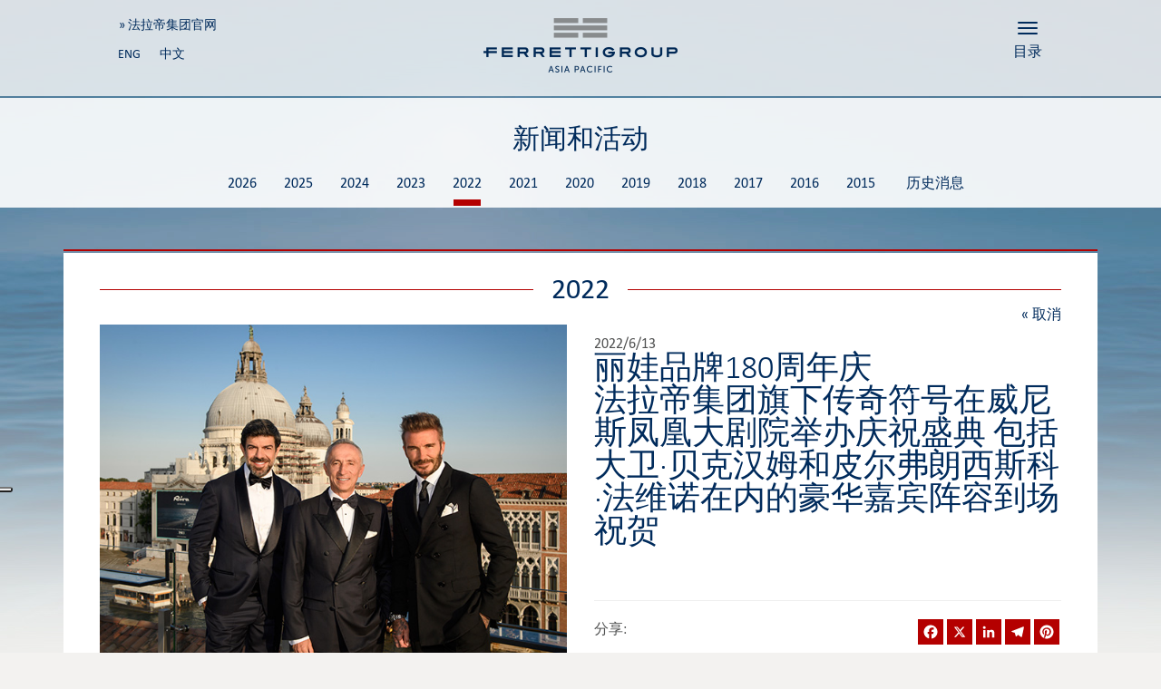

--- FILE ---
content_type: text/html; charset=utf-8
request_url: https://www.ferrettigroupasiapacific.com/zh-cn/News-and-events/Detail/t/Riva-The180thAnniversary-The-Ferretti-Group/y/2022/n/1943
body_size: 26770
content:
<!DOCTYPE html>
<html  lang="zh-CN">
<head id="Head"><meta content="text/html; charset=UTF-8" http-equiv="Content-Type" />
<script src="https://kit.fontawesome.com/ef4b524351.js" crossorigin="anonymous"></script><title>
	丽娃品牌180周年庆 
法拉帝集团旗下传奇符号在威尼斯凤凰大剧院举办庆祝盛典... 2022 - Ferretti Group Asia Pacific
</title><meta id="MetaDescription" name="description" content="晚宴期间，微电影《Riva The Persuaders!》（丽娃：各显神通）全球首映， 该片灵感来自经典同名电视剧，由三位国际大咖担纲主演：大卫·贝克汉姆、夏尔·勒克莱尔和皮尔弗朗西斯科·法维诺 全新丽娃“Anniversario”游艇在威尼斯大运河的浮动平台上揭开神秘面纱。 周年特别限量版杰作仅造18艘，庆贺品牌180周年，" /><meta id="MetaRobots" name="robots" content="INDEX, FOLLOW" /><link href="/Resources/Shared/stylesheets/dnndefault/7.0.0/default.css?cdv=309" type="text/css" rel="stylesheet"/><script src="/Resources/libraries/jQuery/03_07_01/jquery.js?cdv=309" type="text/javascript"></script><script src="/Resources/libraries/jQuery-UI/01_13_03/jquery-ui.min.js?cdv=309" type="text/javascript"></script><meta name="viewport" content="width=device-width, user-scalable=no, initial-scale=1.0, maximum-scale=1.0, minimum-scale=1.0">
<meta charset="utf-8">
<link rel="stylesheet" type="text/css" href="/portals/23/skins/apac/_assets/css/bootstrap.css">
<link rel="stylesheet" type="text/css" href="/portals/23/skins/apac/_assets/css/font-awesome.css">
<link rel="stylesheet" type="text/css" href="/portals/23/skins/apac/_assets/css/style.css">
<link rel="stylesheet" type="text/css" href="/portals/23/skins/apac/_assets/css/override.css"><link rel='icon' href='/Portals/23/fg-favicon.ico?ver=W6OnQQSnGzfEjbLJzy_dQA%3d%3d' type='image/x-icon' /><link rel="canonical" href="https://www.ferrettigroupasiapacific.com/zh-cn/News-and-events/Detail/t/Riva-The180thAnniversary-The-Ferretti-Group/y/2022/n/1943" /><meta property="og:url" content="https://www.ferrettigroupasiapacific.com/zh-cn/News-and-events/Detail/t/Riva-The180thAnniversary-The-Ferretti-Group/y/2022/n/1943" /><meta property="og:type" content="website" /><meta property="og:title" content="丽娃品牌180周年庆&lt;br />
法拉帝集团旗下传奇符号在威尼斯凤凰大剧院举办庆祝盛典 包括大卫·贝克汉姆和皮尔弗朗西斯科·法维诺在内的豪华嘉宾阵容到场祝贺&lt;br />
 " /><meta property="og:image" content="https://www.ferrettigroupasiapacific.com/Upload/NewsEvents/N-1943/img-N-1943-20220614101417.jpg" /><meta name="twitter:title" content="丽娃品牌180周年庆&lt;br />
法拉帝集团旗下传奇符号在威尼斯凤凰大剧院举办庆祝盛典 包括大卫·贝克汉姆和皮尔弗朗西斯科·法维诺在内的豪华嘉宾阵容到场祝贺&lt;br />
 " /><meta name="twitter:image" content="https://www.ferrettigroupasiapacific.com/Upload/NewsEvents/N-1943/img-N-1943-20220614101417.jpg" /><meta itemprop="name" content="丽娃品牌180周年庆&lt;br />
法拉帝集团旗下传奇符号在威尼斯凤凰大剧院举办庆祝盛典 包括大卫·贝克汉姆和皮尔弗朗西斯科·法维诺在内的豪华嘉宾阵容到场祝贺&lt;br />
 " /><meta itemprop="image" content="https://www.ferrettigroupasiapacific.com/Upload/NewsEvents/N-1943/img-N-1943-20220614101417.jpg" /><link rel="alternate" hreflang="en-AU" href="https://www.ferrettigroupasiapacific.com/en-us/News-and-events/Detail/t/Riva-The180thAnniversary-The-Ferretti-Group/y/2022/n/1943" /><link rel="alternate" hreflang="zh-CN" href="https://www.ferrettigroupasiapacific.com/zh-cn/News-and-events/Detail/t/Riva-The180thAnniversary-The-Ferretti-Group/y/2022/n/1943" />     
				<script>
        	function clickguardianTrack() {
								var _cg = document.createElement('script'); _cg.type = 'text/javascript'; _cg.async = true;
								_cg.src = 'https://v2.clickguardian.app/track.js';
								var s = document.getElementsByTagName('script')[0]; s.parentNode.insertBefore(_cg, s);
						}
            
					if('G-2S4FL37YYC' == 'UA-44074159-7'){
          
						  var _cgk = 'Qpqm4pVOrnMKzXq';
							clickguardianTrack();
					

          }
        </script>
        
				<!-- Google Tag Manager -->
				<script>(function(w,d,s,l,i){w[l]=w[l]||[];w[l].push({'gtm.start':
				new Date().getTime(),event:'gtm.js'});var f=d.getElementsByTagName(s)[0],
				j=d.createElement(s),dl=l!='dataLayer'?'&l='+l:'';j.async=true;j.src=
				'https://www.googletagmanager.com/gtm.js?id='+i+dl;f.parentNode.insertBefore(j,f);
				})(window,document,'script','dataLayer','GTM-NF48PP3');</script>
				<!-- End Google Tag Manager -->			 
			        
                <script>
                  var trackingId = 'G-2S4FL37YYC';
                  if (trackingId !== 'G-6YQZNJPKG8' && trackingId !== 'G-D7579X4YSG' && trackingId !== 'G-D7579X4YSG' && trackingId !== 'G-YZM22X54WV' && trackingId !== 'G-V86LY0MSE5' && trackingId !== 'G-N1JW4N6CP4' && trackingId !== 'G-88EY4QQGXF' && trackingId !== 'G-2S4FL37YYC' && trackingId !== 'G-9D6H8HWCZX' && trackingId !== 'G-87WKT5XG4M' && trackingId !== 'G-1PM4YLM1H9' && trackingId !== 'G-X53LJBZTL6' ) {
                    // Inject Google Analytics code only if the TRACKING_ID is not valid
                    var gaScript = document.createElement('script');
                    gaScript.src = "https://www.googletagmanager.com/gtag/js?id=" + trackingId;
                    gaScript.async = true;
                    document.head.appendChild(gaScript);
                    
                    gaScript.onload = function() {
                      window.dataLayer = window.dataLayer || [];
                      function gtag(){dataLayer.push(arguments);}
                      gtag('js', new Date());
                      gtag('config', trackingId);
                    };
                  } 
                </script>

			</head>
<body id="Body">

    <form method="post" action="/zh-cn/News-and-events/Detail/t/Riva-The180thAnniversary-The-Ferretti-Group/y/2022/n/1943" id="Form" enctype="multipart/form-data">
<div class="aspNetHidden">
<input type="hidden" name="__EVENTTARGET" id="__EVENTTARGET" value="" />
<input type="hidden" name="__EVENTARGUMENT" id="__EVENTARGUMENT" value="" />
<input type="hidden" name="__VIEWSTATE" id="__VIEWSTATE" value="v1Px4oofpfZUHkHBS1xb3oj8IdQOmOTFD28y/kc/28Ii7+kGzVdBOZ1eWxhF4wK0/TFog5+EYXbxEFO+6lcZEBGy2bXSvE/lOgEFGCQ89ovg/dD87/MLiC70083XREOlr3qelAJXw5hDPZomgEcdmHAmTdXXBB7hkUR1QsHdp31EJ1LRHSD5baerCZndazdPdpiJK5fy8XT2WNZ9ESbJUrxx6ZRiIijt5vNIh+isVh/Pu7mE5uTIacg61rMiFAvnu12+hYnKAYWTUtEDyTyEv6/TiuBPft4tQsUA26T+mFZFDynQqdDCKkoifU/gTuSjHPbXKgmfPccK6kyikLispa8AO8D9ft12KPIs4wIX/k2W0daY1xjKrn2cjPbyq52I+R9kwSYC660iTCQ7YN8bKpxMca9iqqV34uGPm2dQi+U/pv+yJFyyL/BlKaOlQybyJ8K9lULdU0cSqCds7QVtghPhxYIDMqGkz8MiPuSwAobqmxvdpZDiE8X351ydqSHAxWJr9eDRaIOdW4bLV0tsxAtdUOdrXiUJsJE2GUnx0mseArNeQZgnDqiWa8fATrD8n0+AxlAMaRXuOcFn5EfFU2QB/kCF7iZvtw19dreKUfPcvgEedEWHRcB0fk+Az1DeOJbw/Mch2JNDIUNyQmIuc1K5Y2+srgwwH1Xb3fXI2tzRpp3CXY4XKWxSG7ymb1ix6CumC3fDtTmuZYOIMB3ZGL7pCmieAYwTsZGLXPPQ+BID0oacsjZAKsgwZ695t2JVph1VWKtWnx6Bfj/u58KTxpPdrjPGmxR32mzEauq+fIC0OPBIEvgtwVbouLeqL+Bmnz2WUFUaWuHGzcohPggc8XnrUdN0Aurq2BOYEqYzl2ARFa3S7ugk/HlM+EeX3IAwuM5LkAiOVvnYVXGCZJ0zmLL7gjaSpKBdQe67S//TFBK6XboOCvu1ucfDyPO2TjaM7mU5V4znKMm4IdefhMzFIl3ISBwjNSaoBLhp21GS9cWv/89CC8cRjaJ40a+63nt2nvj2gO/[base64]/3Q1rK8ZkhE7/qTbGTouAHHk7l2ZIk3MeNzRsEOuoq5VLP0kslNhgCSSCR1ym6A2WWi4AJTtbzoMRupNwK9qiHO457WWLKkHQy1M67Kcwy35KDIL3Em/kRdFVn4YVtJtz/JR3ZQEuPK/zCr4g6ETVujn0og78RORQGfT49G2I1E83xHdictoH13FnIVb521UYmWMVpneHVPKk2Fzgx/[base64]/I5n7tRreOsKWbWAHrESK51AkmHHKaus8/DEjPxVRe8JB+s8Beq2+QTLTxtsQ9NmxeNOyEmZH2zuhb5gcwe896RhAc1sxu0PNcnCgN5dY6DUSal2Myw61KcMpEK5+Gog5KpGTivjNOMHoVjD5nA6jbBN2dso3+RHaG5fAIJ/[base64]/Mgy1d4ou2wKldPj/oZf98N4q1i63uU6M5INOFPS+PS0FIGQVdxTKIhA5FnmxdGZbfXv7eRtgBEki7i2qH1HppabQPRDJtBw9VqMdOvw+MFMMXbtyEjvKvoG2+odE8Hd7aM2ajxDctVf8L243w77wc5OiNBfRXBbTVnW23mVAtc649OJ55Ac6/5pCkYdjcFPICJqErJ5U21Loi/kCqYE3dE0e5EX90vxB3sJx1rWBOaJuXdubbQSa56rkblgM2gf5Fd7o52y7iGe/p8BaFZaLPitC0J5RVDd8Aqjp/e5A9rmlD6MdfWVqOb1nTHAD/1jVJh7j4FDZ1OyTPMeAw2ryyHOpgHge4yNm/mpV5tFAoMrRkSti4c2clpDmUJ4sLOpzcPZdVCek7K6yqHUhZC7//axWliU1I2tAk/ehDmbN8uiE80ZZSlxFufNg+nOfEQ/YqZ5rEh7M5P45zHoJeCul97ETV3tA1YK0VGjEWCLROA4wu10U2vJwmZipNIX6jNq9FfELOIO7/tmQJOCHJb/wEbHoDe/yWatqZ8uu9GeMaq6kRwd27tpBWW+selJ/HUwTbVt5ZkIRSvS8P4FIvPIQrLkv7W1FqpHBOoDm1OkMcShP2djLucnE9SyIW3om41We8jNxK0xlCbwSUAXb3HWTp7i+KOZuDZAEhNQWU/gixiDF1yjIxP3/T9e2N5MGvk5KFjlr7/KqT1oqHHGXF/OlyHnBTrgO4fM6jCY/wqIdNHUaflQWCjxlY5VVMVqnTzktTKVM/KRmn1SUmDw3Q9yA58E1giKurnZTuZLYQyyjiRqQngOBmHNXYHV5poqTOtkvuks16TpBnmHnkRq1rrw4Wv2LupZDKf1kjjlbD8OcO+ilBtAiY/9/I2x+Sysot353TnrBPqQXc9ibck6R1C6RckNp7/kF1W8LZK5FR5HSRzFvqkcINDzd4zB8KovrtXp3Q6wSxSN5t6Hhxr/wZhCy2f/Zq8J2Q7alOMrQMk4asaYXRzQeNO2/6qgzBos9ixb/OGpSwwf9U0G8IdrW3V7cW1+R98SAf1OxSp+JOD4aDJMLVXpMJPpV8mtMiwaF2uPgIEu9ZsTkm3OMUQVGmH/j3O6Wkb1QF+TxmJB+5JLJYDazosxL2Tcxo6n2qYmrrGqV/o/3+Jr3O2BCuAjtu8ZJ3+5mhk2w7E75zX2R7M9++kAYqDABEBOTzSVnLOxl4bzIKpL4rhACUHDsFHh8HFYYlOU9TJbGVPUYYLpB3H9tY2tif7tOMu7dxXV9jFTxeHWl5Ulv+Dy3Z5h6dYrn/OnzJ3T2vRrzrcC/tdMGcGodboBlVmnkjm4VOsHCk7nAozUWyloxb8PzUFdLcEaPufVioOGv7SeQq2p4s242pZ9LUy/mrTIxE8zzw57N7WSJ0uQJ44y308rUFw9tsVjbSMBGPzLx71KPwUeqEk1Xttt1bKrggrteD97rWgcpY+fUHsJb9lVj2OoJliUdoZRXQbeeVxDYVD8Oo3NNp4iTSlbCuCAkD7xqyrZ4SK+aSMZvVP/Uz2tlysixlg6b951a2ubCvN7gNxZBnf1M2R9cV0GeinY+caqYbnqnRh4kBwQ5kimLY5gWBvcXI32+EpEVX1RjL0uyvS0TCCgqWSV/vM0RhoeKbNaaCtZhYRJjTPHWL8ItRy9yREGhogy/6S+xJRkmKNJtTOLExanSzXQCR2Zb6V1BPsA2zIo2hrjzUcPAeCe5fIC1k5FZlISul1hXyyGfh9lhPZB/VyDlgBtcyySyQ3zAOwFonCwIk01Q27VypefG/l72wqUL2ccx+GHmozXI7Sx/oxHrnrvBd0N9beGUf7g/p0cTj2XkXJEYeIs3JezzNWMLrMCFersl+jZURD5CF3QmdvSb697Wtmogc+zP8nUXzbz3JgQx3so8ttsAGbKc85ZMjUDWI/[base64]/SSqTAoevDNQK+OXoXdeEIL5DRGoZb+FkWM1+HR0D3+DN1CeFLpvucqvH9TvocVqnt2il7hC18qrLj/YL7MIYa2zJu/uGgFUEQkYvqzLBvbjedhH8r03zaLQnok9GX+SJsc2xF1LtZ4zABKGjlrWhfCezKZ9sPg07GkXp/w5Xr/paaFB9xmqa1LZbvyskgw6lcwMDL89iWyEWO7gjunAO4Xr27HQXw3jjKnMFlAS36vakOrZYs3oRiWkza4JTleUMa+Y1DX7XBV3K93r3g/ln6tBWRsVRl2U1uakgrRzHX33zarPQErLb3EpmIRfkbIS6bM8fZPykGHDg3hPBRwNM1sDNxSLDFsf7RT+gOXEh/xes4rL/2oo4caiTHThm/M3qFMy56s+ySul+Ha7NciJ3c8ho8WzIWn7NiFaN5BDF1p0ugxjDgs6RfCWFtbQfkHsoPH+vGGu8W4nxkwC/m3AXCrzPOwxVU5jhNssRhs3/[base64]/Gx2016WpCYPw32qzDjx/Hzp/tsPtb9vNfoBZp8FEmpooNY/TVMWM5iHftfFPrrSOAPieyWZy284ynhBkYV2pgE2zgHnGwhSRPFOa5WP59aShQ+S6OsIlnmhZD1SFQj9yleZA/MlffgGzpa0JszZazyelvp8y9TQzIJ20pDnt16+79SY2QoNGKesB0wx6pXgq7Ao28m4XqycDsTatDhtfk5EfQSQnBUK8fT4V8pj9cWjPynJIwcNri84O2j5XFogpyxELHmJJt+tVjcW7kbwgT9qDyo3wzF7O1tLr/kP6cngCQt6u4iBxCLzz259xElNNzL6L03k5lSu+opk1yp881Klwr08+fcyDuW0TpUzT289tqx0gVwfD6xgfGjZgLd9gTsAETahOMqUaX/oL+gA0M9NVun+azkebpGODJNZxWmWdYaTs5Q2LPpWh+lnC5ZnhrZA9u/DiV2PofGvMmqzHz7TkTqYSfZXu3H0NLAiaSqR/F48kDC5y4rwDXnAabVgwlCYK/DMR3pt9R+gjsny2vAVRGo1f2f4MabtGuvGQ9kbJ1htooiXtB/MDnwhoevZ977QqfnJgqna1jYK0kAKgOP8qYMzBRIliSN8kdv4rPjuXNvNQ8+5CK9SFKsZN2pgA355TnnpivN8v/4Bm7ErrcyEVQoPlOd7GxdgvEeqlqi39G0sI5mowaKIHeGFHmrXD7Tbsm16YjrJxgy5uuE4nlHnrdoIvY4Sh7kjJQpzOuhFs6czNreQP0HnhV+DaLsfxGqRboLdMwprjkFGbhUM0sMSvjxhzMPI6x1vzWn0g0SbXuhG/7l+mWX+UD+FluMGTEvAGLXqduZSeappQlj9Anc3WY0/VCLG6APfmm0F1C81OlGwRLJorAeIXe0AYD+pejHJMO0m5ByCHTWUYSUdlvKuWyiOAGNgw8gAbq/[base64]/cGBoC1o/uco/zswFDooAOez2GNE0XmPZQvRyTum7GScav+i1M+6GmTGmbU0xokpzt1TaYpM8y1i93w/hFyHwk96jx/gEaMix3sQtU7cSk/UHPoq7PFVoJ402a4h04zhvlhRKp41KYdRPfhdDvMhgbBDSTi9R5pGKTxIM6fefdxsdW1KnqUsZvPFSKrih0oOBlJg2qCEtAsxC1MA8ZUvQssxJ8/mCy98MIsYvm2uIl7SsWfZGMhdeobajGioNcgKp+XlFWFI70nY7vHQU/iVDlyWT2Q/iam3GTs0ARdyzseNswu21tOgk0DPIeLYYPd2zYNTdCz0pCFTJpk9L2Cj0N7iAKbVehpq2gmXjUCslD4RpBAWW6NsXpbSddhasGPVdwBPTXxY1X9HxIB44SI/m7WivNj+PoMHnaNbveA9jL0dLCwwNlAEKNC5D9P1XbvoWxAyMn73JVlSVC/JyVBKul1yz3V9dI5N9wsmGZ7nit3+u1EZLyidhdK6vdHFcbOeLUlbpi4NJFO+kwSn8Tt46Gb2I8A3r5qY3We4f86Srl/ZdK5KtOBzefNRphv8DUCWcAs2dj90qVqs+oNlKwDYi1UH4mbXzNoS0hbdEyZL9aWdnBkx2L4MUZB5FlKoOESB5bxZ+YNdL7vLQT6Yt/MofnS9P/o9q8RcEZ27GF5D/pqTmjH7iULNCFAht492Ua7s6NhVYsYiNwamAl3Z5zex498urqHDhO/JmfRPjEXTPhGy2YT5MuhFyivQMZkIwo/V4kNg+F1b668A1pUkH9GEhna5HqvyCWvmZWCWeiBNtqt/6kt3GoMreeg0SjU14nn8hCUEwnIf+tNMGsNhzNU0XdtWF/q6ozLq1KHh9UutdS0IA7IjKLVTleQ0XNhqPJk3Jcqei0GSG8+mdKIA1mzVsbmby1QfE8myjlph1AwqiZA8cIoKovX2BVNBzPM6E0+c24bdkIoBA1MxC30ReUjP2DW7tpzFOuwFLJFRfjvBQG9/3G8nfIlQyt/[base64]/6vm5DB9abUCKR+v+g7qQbb3/4MHuvo9sN99b3XCGBZJZVR07L2IXy5kTS5TZmMQNJIG2GJEaVWfU5ulcptEMiXx5qzXCBa+TbTO5yWpeigNPDFIZdAHpLtREuTdFPFxXlXnFbaCJE0jL1lY0XR7q21nla0zMO/WZuWa0DUpp8dkzuFNl9ZgYGbNoGKDvTgmYkFc9mf1MuJdTvQGkSdRbHZJ/2EFGonOeUxuNUOXqnlYN/6FvW/BQgP2BRggYtWrqtLLZZUxlKETho+KV6UGK1OsXF96Mew2T7e623PNTofk3SRAo1JDiH0GHvByHd1Ud6NOB9KUlEPpSDUrtljYHRFlYsi3nUiGMAgBKXAu2QXwuK+kg4yjrDaHsCE6rE8600a8w6GqfZAOfGlC7bFmIwO4vDEmhkuw67uvNKrP0rhb1qRJ9p+Ntv7iia/C6N6erOSVhwG0dPdqwKLaOzs3idW/WFeJqhomYI1gwbNAHESunSLGejnzdNoFvWQWP7qQJJeSsGdzhtBLQoE/O8bT6okRsb43+ZT+tbR15T30bNOyM9kmrcd2j/1DqA1Pr4eJEKkcn80tuQSvram8G4gv/xyhDKY4ZQeAlc1fobYIk74tcvktXrOcxGJqhJeGenZLzPJ0oCS/rtoy1JwqgdKU84a2E+UnlVfzM0K2IPTPGUlwYrxUIyxUhVuS/BmFTz9TOsbya62Lqt2EkSqXIFEYZrmBQRZvXcenyZ47SzkRbDp1twemZagKV0GmEj+LZIFy7C2RTmWzwUOxXiLOjl72ak7YL4khJ1cy5KfTsLyb90AsSwp/C5N9jkoMs6v8StGCS31g/al8p8G/BvOKG3QLX/kO2KxYJToc+2GiYrtxCUkqM/nss+czj3TrEOMjUM0+KS3f64SW+rRq/s0Mch5FsrygZqDJzTZBU3Gbmb5teJkeCX+okGUvdRD/SqEo/dp5QR4JaDBPfHj8O3sNzZhoByFeukIQkDbSeOurNVAHc04UucRFZOKtcofT7VsdvTXlJxR6uhkDmoTS+F3E5dUOtHqgbXNbJtPB455rhy27Y5PwDtKStepF3jpJgRNzveMTGzjUWLgI9HRZ3sIfu/T5yoSfo5SMla3Gmp6PFSS5eHdounj1A4npF6Wq4JRLJjd85hVX1Gcq4pVccjS3fdAJYK4fBLxwbPV0I4LOSXl84bEgsEyqI48cRCZyDvW2FUNhQqiRgikcFwdK21KxPTCd9y6jdg2+1O4+NAl1TkDCTV8O6/jluOuzNQlW6Fu3X0kvKJNGwRKEc4u5TZa8YDAygfhUkJaGvAfyPBQVmhX80P8YmK5gP78QkKlsTyD49QphNhpft9dd7TP3X0BVHyW0nzhQwepvQRUjTdAE2E99vr+HTH7AQdL/kC0k8UJ8plvQfCn/S7MJEic4rfYYeoLQ8aU0EmvN4MoYsCm32FH3fS6DFl5PmKN9HEMWjvPWNRh2ChxAzGB8MqFTkV9mkn0dA4sPAuk2slLvQz01Dic2+RMDiey/Uiyxh504xTpBoT+1XZ7zPW5NnKbaM7lCTb2DGDnft9UkZ1vQN+hXL3z8cVYzRsn/tT9XopxPV2wuxj0Y9vIi2X0ZnZ3mMPhlOQmLxxBK8PfwYSyU8Kkp/kzQWQDnYCBzrrpSgbHATO5ddpHi5G+xbta5NrYkQsFkFlBSfJAE7S0R+h2D0CJZvFZt7KPuW60C+/[base64]//GOU4iofrJgBu89j4qxFM7Hc0/WkWorAsBIJcktg0hQ4I3Mm7ktzpVQKy6xVY9HBPriBTbbjSlEMsJsl0YNJT/vIYNJ5S3T2I/U1axAJhYUG0tAU8HdEaNYvJLHYQaaa1YiGqzKoMetLfnWQ4M84QrwnULa6LU4RsBzsAf7K+1Pncw1CBdI5ZgwD4NgCH72JCwvRhNj4m/APb1iLo91VjGjsY5pPH3rCevBkobvPuxYcMhC/nWJnsyToYlGv62lZQN6t4Z+r9RWzO9+qJi0O082iLQgmaHGBNaqlR5PKTwjvPFS2COOdz+1KNJNOL4d3pw2uXOYgqLXfnc0OQ1PypufYvGvHCE5vctaR0vmek2Vge6hEZAErBc/VwIU7OZfpmCAj19ZMQBcirL1/eFyY+xljuezz/kvlpFDuzNNYwZSvr/aB0Ure5UpRRJ103m3zv+rc1HRE2kruKaxhhKLHkozNvckHQJ33CO7dNGiY/PYeTa9EHhDE7PfGqMrnjoVQjADLXp5pOTakVV5b4B5uoFQ57SqoYeQ/LwA1GU4B2fc+N7N5Tsb7sBCTD50ies8CWxG9gel79ICFJLnL6oF2GaoL2bfrjerIXut3bvg+PKVhV9LqQcyL+XaDhaRB6HPKsUoJho6+tjYOvOcowjHq0mEGz/U5VD92XCrnN/Qvdx0xW77+0OvsR5hj5yUrY+Z6BGW9znoRexDtO3OboMOUUnaqmE7XDjLGpdl8tp+Pd+g/eS+bhXkkD7QjiC5ePtrRjUPRVe4MYlfKG4oKq7CM2/yEohW63P6hshcfE1z27/wHvkf0KV2MPIG1a37DDLlCeDdp2GKoaSEMsimLKYlhtl6jMZbbGcX86ktOBAzC5E+pTBM+fa6LgpApvL2f8NKb1wkLnJDYgqYIIKoriKU8vDjo6gXHwPw5fOyaghPfjKJKZYkkL8FZ28a/JaTnla5K+XC0POxgNY6NjAF3ie13PDyD2JJvarEANkZJtiOWrcAVZbQrrtwf5jFcJHlZM0LW/Apun3afTlkT+CY7gWxP7Msrdz1sBsokr7GlGATf4r2EFubtzlicq9djAlQjcx+0IvLF" />
</div>

<script type="text/javascript">
//<![CDATA[
var theForm = document.forms['Form'];
if (!theForm) {
    theForm = document.Form;
}
function __doPostBack(eventTarget, eventArgument) {
    if (!theForm.onsubmit || (theForm.onsubmit() != false)) {
        theForm.__EVENTTARGET.value = eventTarget;
        theForm.__EVENTARGUMENT.value = eventArgument;
        theForm.submit();
    }
}
//]]>
</script>


<script src="/WebResource.axd?d=pynGkmcFUV26qq5H2W2u2pD7qX4fMv0hgSOM2I4BbkdFfwPMgqnmHSeeqNY1&amp;t=638901526312636832" type="text/javascript"></script>


<script type="text/javascript">
//<![CDATA[
var __cultureInfo = {"name":"zh-CN","numberFormat":{"CurrencyDecimalDigits":2,"CurrencyDecimalSeparator":".","IsReadOnly":false,"CurrencyGroupSizes":[3],"NumberGroupSizes":[3],"PercentGroupSizes":[3],"CurrencyGroupSeparator":",","CurrencySymbol":"¥","NaNSymbol":"NaN","CurrencyNegativePattern":2,"NumberNegativePattern":1,"PercentPositivePattern":1,"PercentNegativePattern":1,"NegativeInfinitySymbol":"-∞","NegativeSign":"-","NumberDecimalDigits":2,"NumberDecimalSeparator":".","NumberGroupSeparator":",","CurrencyPositivePattern":0,"PositiveInfinitySymbol":"∞","PositiveSign":"+","PercentDecimalDigits":2,"PercentDecimalSeparator":".","PercentGroupSeparator":",","PercentSymbol":"%","PerMilleSymbol":"‰","NativeDigits":["0","1","2","3","4","5","6","7","8","9"],"DigitSubstitution":1},"dateTimeFormat":{"AMDesignator":"上午","Calendar":{"MinSupportedDateTime":"\/Date(-62135596800000)\/","MaxSupportedDateTime":"\/Date(253402300799999)\/","AlgorithmType":1,"CalendarType":1,"Eras":[1],"TwoDigitYearMax":2049,"IsReadOnly":false},"DateSeparator":"/","FirstDayOfWeek":1,"CalendarWeekRule":0,"FullDateTimePattern":"yyyy\u0027年\u0027M\u0027月\u0027d\u0027日\u0027 H:mm:ss","LongDatePattern":"yyyy\u0027年\u0027M\u0027月\u0027d\u0027日\u0027","LongTimePattern":"H:mm:ss","MonthDayPattern":"M月d日","PMDesignator":"下午","RFC1123Pattern":"ddd, dd MMM yyyy HH\u0027:\u0027mm\u0027:\u0027ss \u0027GMT\u0027","ShortDatePattern":"yyyy/M/d","ShortTimePattern":"H:mm","SortableDateTimePattern":"yyyy\u0027-\u0027MM\u0027-\u0027dd\u0027T\u0027HH\u0027:\u0027mm\u0027:\u0027ss","TimeSeparator":":","UniversalSortableDateTimePattern":"yyyy\u0027-\u0027MM\u0027-\u0027dd HH\u0027:\u0027mm\u0027:\u0027ss\u0027Z\u0027","YearMonthPattern":"yyyy\u0027年\u0027M\u0027月\u0027","AbbreviatedDayNames":["周日","周一","周二","周三","周四","周五","周六"],"ShortestDayNames":["日","一","二","三","四","五","六"],"DayNames":["星期日","星期一","星期二","星期三","星期四","星期五","星期六"],"AbbreviatedMonthNames":["1月","2月","3月","4月","5月","6月","7月","8月","9月","10月","11月","12月",""],"MonthNames":["一月","二月","三月","四月","五月","六月","七月","八月","九月","十月","十一月","十二月",""],"IsReadOnly":false,"NativeCalendarName":"公历","AbbreviatedMonthGenitiveNames":["1月","2月","3月","4月","5月","6月","7月","8月","9月","10月","11月","12月",""],"MonthGenitiveNames":["一月","二月","三月","四月","五月","六月","七月","八月","九月","十月","十一月","十二月",""]},"eras":[1,"公元",null,0]};//]]>
</script>

<script src="/ScriptResource.axd?d=D9drwtSJ4hC3ZIJCrc5R8Ir2A29RNWFjXz4vR5QW7lZ2Lu_lK7V_R6wwKx5UZQfUHLRo-QAevYWjIatoMS1iuD4P9zinQAH39sjmJZPWJX_stqiuUwOjsGqlPfpDt345eyo7XH0x4cXcaN0F0&amp;t=345ad968" type="text/javascript"></script>
<script type="text/javascript">
//<![CDATA[
if (typeof(Sys) === 'undefined') throw new Error('ASP.NET Ajax client-side framework failed to load.');
//]]>
</script>

<script src="/ScriptResource.axd?d=JnUc-DEDOM6MVRau411wfvslGFonzA1okB7UsmQbULv9tDx0LGsUYYdIvTTe4xhhDxV404CpwY0VadKc9m_1sClm-QPYAQ3Tg9AeGwZxQA4v2gxXw16Tl3ZbSszLgzWalceu-h_BQQVflea9G9me--uLsiI1&amp;t=345ad968" type="text/javascript"></script>
<div class="aspNetHidden">

	<input type="hidden" name="__VIEWSTATEGENERATOR" id="__VIEWSTATEGENERATOR" value="CA0B0334" />
	<input type="hidden" name="__SCROLLPOSITIONX" id="__SCROLLPOSITIONX" value="0" />
	<input type="hidden" name="__SCROLLPOSITIONY" id="__SCROLLPOSITIONY" value="0" />
	<input type="hidden" name="__VIEWSTATEENCRYPTED" id="__VIEWSTATEENCRYPTED" value="" />
	<input type="hidden" name="__EVENTVALIDATION" id="__EVENTVALIDATION" value="FZTTiUjWwrPPz4jCvP1qUqEf53CUnMF36DdHg2rxvbjOt0smH8nZGSvXYrktwGUScX0jlnQI14ioDMvGgAyoaCNTE/dL5k0vpnSIycwoPSv4iOOUH16W7Nt8qwO/ZHxkoG164w==" />
</div><script src="/js/Debug/dnn.modalpopup.js?cdv=309" type="text/javascript"></script><script src="/js/Debug/dnncore.js?cdv=309" type="text/javascript"></script>
<script type="text/javascript">
//<![CDATA[
Sys.WebForms.PageRequestManager._initialize('ScriptManager', 'Form', [], [], [], 90, '');
//]]>
</script>

        
        
         

<script>
	$( "body" ).addClass( "news-details-page fixed-header" );
</script>

<!-- Canonical and Alternate -->	 


<header>
	<!--START MENU -->
	

<div class="header-row-1">
	<div class="container cf">
		<div class="lang-nav lang-desktop">
			<a href="https://www.ferrettigroup.com" target="_blank">
				<button type="button" class="btn btn-secondary">&raquo;  法拉帝集团官网 </button>
			</a>
			<ul>
				
        <li><a title="English (United States)" href="https://www.ferrettigroupasiapacific.com/en-us/News-and-events/Detail/t/Riva-The180thAnniversary-The-Ferretti-Group/y/2022/n/1943">ENG</a></li>
    
        <li><a title="中文(中国)" class="active" href="https://www.ferrettigroupasiapacific.com/zh-cn/News-and-events/Detail/t/Riva-The180thAnniversary-The-Ferretti-Group/y/2022/n/1943">中文</a></li>
    


	


		  		
				<!--li class="active"><a href="/en-us/" class="Language" title="English (United States)">EN</a></li>
				<li><a href="/zh-cn/" class="Language" title="中文(中华人民共和国)">中文</a></li-->
			</ul>
		</div>
		<a href="//www.ferrettigroupasiapacific.com/zh-cn/" class="brand-logo"><img src="/portals/23/skins/apac/_assets/images/logo-fg-apac.png" alt="Ferretti Group Asia Pacific"></a>
		<button type="button" class="navbar-toggle collapsed" data-toggle="collapse" data-target="#navbar" aria-expanded="false" aria-controls="navbar">
			<span class="sr-only">Toggle navigation</span>
			<span class="icon-bar"></span>
			<span class="icon-bar"></span>
			<span class="icon-bar"></span>
			<span class="menu-text"> 目录 </span>
		</button>
	</div>
</div>
<nav class="navbar">
	<div id="navbar" class="navbar-collapse">
		<a class="site-links" href="https://www.ferrettigroup.com" target="_blank">
			<button type="button" class="btn btn-secondary">&raquo; Ferretti Group website</button>
		</a>
		<ul id="menu-header-menu" class="nav navbar-nav container subnav">
			
				<li class="menu-item"><a href="//www.ferrettigroupasiapacific.com/zh-cn/#about">关于我们</a></li>
				
			<li class="menu-item"><a href="//www.ferrettigroupasiapacific.com/zh-cn/Featured-yachts">主推游艇</a></li>
			<li class="menu-item"><a href="//www.ferrettigroupasiapacific.com/zh-cn/Service">服务</a></li>
			<li class="menu-item"><a href="//www.ferrettigroupasiapacific.com/zh-cn/News-and-events">新闻和活动</a></li>
			<li class="menu-item"><a href="//www.ferrettigroupasiapacific.com/zh-cn/Contact-us">联系我们</a></li>
			
		</ul>
	</div>
</nav>
	<!--END MENU -->
	
	<nav class="second-nav" id="navH">
		<div class="container">
			<div id="dnn_menuPane"><div class="DnnModule DnnModule-EINEWSEVENT DnnModule-5570"><a name="5570"></a>
<div class="DNNContainer_noTitle">
	<div id="dnn_ctr5570_ContentPane"><!-- Start_Module_5570 --><div id="dnn_ctr5570_ModuleContent" class="DNNModuleContent ModEINEWSEVENTC">
	
<div class="row1">
    <h1 class="nav-heading"> 新闻和活动 </h1>
</div>
<ul>
	<li><a id="dnn_ctr5570_View_ctl00_hlkLastYear"></a></li>
	<li id="dnn_ctr5570_View_ctl00_rptYear__li_0"><a id="dnn_ctr5570_View_ctl00_rptYear_hlkYear_0" href="https://www.ferrettigroupasiapacific.com/zh-cn/News-and-events/y/2026">2026</a></li><li id="dnn_ctr5570_View_ctl00_rptYear__li_1"><a id="dnn_ctr5570_View_ctl00_rptYear_hlkYear_1" href="https://www.ferrettigroupasiapacific.com/zh-cn/News-and-events/y/2025">2025</a></li><li id="dnn_ctr5570_View_ctl00_rptYear__li_2"><a id="dnn_ctr5570_View_ctl00_rptYear_hlkYear_2" href="https://www.ferrettigroupasiapacific.com/zh-cn/News-and-events/y/2024">2024</a></li><li id="dnn_ctr5570_View_ctl00_rptYear__li_3"><a id="dnn_ctr5570_View_ctl00_rptYear_hlkYear_3" href="https://www.ferrettigroupasiapacific.com/zh-cn/News-and-events/y/2023">2023</a></li><li id="dnn_ctr5570_View_ctl00_rptYear__li_4" class="active"><a id="dnn_ctr5570_View_ctl00_rptYear_hlkYear_4" href="https://www.ferrettigroupasiapacific.com/zh-cn/News-and-events/y/2022">2022</a></li><li id="dnn_ctr5570_View_ctl00_rptYear__li_5"><a id="dnn_ctr5570_View_ctl00_rptYear_hlkYear_5" href="https://www.ferrettigroupasiapacific.com/zh-cn/News-and-events/y/2021">2021</a></li><li id="dnn_ctr5570_View_ctl00_rptYear__li_6"><a id="dnn_ctr5570_View_ctl00_rptYear_hlkYear_6" href="https://www.ferrettigroupasiapacific.com/zh-cn/News-and-events/y/2020">2020</a></li><li id="dnn_ctr5570_View_ctl00_rptYear__li_7"><a id="dnn_ctr5570_View_ctl00_rptYear_hlkYear_7" href="https://www.ferrettigroupasiapacific.com/zh-cn/News-and-events/y/2019">2019</a></li><li id="dnn_ctr5570_View_ctl00_rptYear__li_8"><a id="dnn_ctr5570_View_ctl00_rptYear_hlkYear_8" href="https://www.ferrettigroupasiapacific.com/zh-cn/News-and-events/y/2018">2018</a></li><li id="dnn_ctr5570_View_ctl00_rptYear__li_9"><a id="dnn_ctr5570_View_ctl00_rptYear_hlkYear_9" href="https://www.ferrettigroupasiapacific.com/zh-cn/News-and-events/y/2017">2017</a></li><li id="dnn_ctr5570_View_ctl00_rptYear__li_10"><a id="dnn_ctr5570_View_ctl00_rptYear_hlkYear_10" href="https://www.ferrettigroupasiapacific.com/zh-cn/News-and-events/y/2016">2016</a></li><li id="dnn_ctr5570_View_ctl00_rptYear__li_11"><a id="dnn_ctr5570_View_ctl00_rptYear_hlkYear_11" href="https://www.ferrettigroupasiapacific.com/zh-cn/News-and-events/y/2015">2015</a></li>
	<li><a id="dnn_ctr5570_View_ctl00_hlkArchivedYear" href="https://www.ferrettigroupasiapacific.com/zh-cn/News-and-events/y/2014">历史消息</a></li>
</ul>
<span id="dnn_ctr5570_View_lblErrore"></span>










</div><!-- End_Module_5570 --></div>
	<div class="clear"></div>
</div>
</div></div>
		</div>
	</nav>
</header>

<section class="container">
    <section class="news-details-wrapper">
		<div id="dnn_contentPane"><div class="DnnModule DnnModule-EINEWSEVENT DnnModule-5568"><a name="5568"></a>
<div class="DNNContainer_noTitle">
	<div id="dnn_ctr5568_ContentPane"><!-- Start_Module_5568 --><div id="dnn_ctr5568_ModuleContent" class="DNNModuleContent ModEINEWSEVENTC">
	


<div class="text-center">
    <h2 class="lined-text">
        2022</h2>
</div>

<div class="text-right">
   <a id="dnn_ctr5568_View_ctl00_hlkBack" class="default-link" href="https://www.ferrettigroupasiapacific.com/zh-cn/News-and-events/y/2022">&laquo; <span id="dnn_ctr5568_View_ctl00_lblBack">取消</span></a>
</div>

<article>
    <div class="row">
        <div class="col-sm-6">
            <div id="carousel-slide" class="carousel slide carousel-fade" data-ride="carousel">
                <div class="carousel-inner" role="listbox">
                    
                            <div class="item active">
                                <img id="dnn_ctr5568_View_ctl00_rptImages_imgImage_0" alt="First slide" class="img-responsive" src="/Upload/NewsEvents/N-1943/img-N-1943-20220614101417.jpg" />
                            </div>
                        
                </div>
            </div>
        </div>
        <div class="col-sm-6">
            <div class="article-heading">
                <div class="date-time">
                    <span id="dnn_ctr5568_View_ctl00_lblDate">2022/6/13</span>
                </div>
                <h2>
                    <span id="dnn_ctr5568_View_ctl00_lblTitle">丽娃品牌180周年庆<br />
法拉帝集团旗下传奇符号在威尼斯凤凰大剧院举办庆祝盛典 包括大卫·贝克汉姆和皮尔弗朗西斯科·法维诺在内的豪华嘉宾阵容到场祝贺<br />
 </span></h2>
                <hr />
                <span><span id="dnn_ctr5568_View_ctl00_lblShare">分享</span>:</span>
  
                
<!-- AddToAny BEGIN -->
<style>
.a2a_svg, .a2a_count {
  border-radius: 0px !important;
  padding: 4px !important;
  
}

 .a2a_vertical_style > a {
    padding:2px !important;
}

 .a2a_default_style > a {
     padding: 0 2px !important;
 }
</style>



<div class="divShare a2a_kit a2a_kit_size_28 a2a_default_style " data-a2a-icon-color="#B40000"  data-a2a-url="https://www.ferrettigroupasiapacific.com/zh-cn/News-and-events/Detail/t/Riva-The180thAnniversary-The-Ferretti-Group/y/2022/n/1943" data-a2a-title="丽娃品牌180周年庆&lt;br /&gt;
法拉帝集团旗下传奇符号在威尼斯凤凰大剧院举办庆祝盛典 包括大卫&#183;贝克汉姆和皮尔弗朗西斯科&#183;法维诺在内的豪华嘉宾阵容到场祝贺&lt;br /&gt;
&#160;" data-a2a-media="https://www.ferrettigroupasiapacific.com/Upload/NewsEvents/N-1943/img-N-1943-20220614101417.jpg"  style=" display: flex;; justify-content: right;  float:right" >
<a class="a2a_button_facebook"></a>
<a class="a2a_button_x"></a>
<a class="a2a_button_linkedin"></a>
<a class="a2a_button_telegram"></a>
<a class="a2a_button_pinterest"></a>
</div>


<script>
    if (!document.querySelector('script[data-src="https://static.addtoany.com/menu/page.js"]')) {
        var script = document.createElement('script');
        script.src = 'https://static.addtoany.com/menu/page.js';
        script.setAttribute('data-src', 'https://static.addtoany.com/menu/page.js');
        document.head.appendChild(script);
    }
</script>

<script>

    $(document).ready(function () {

    if (typeof window.iconTwitterChanged === undefined) {
        window.iconTwitterChanged = false;
    }
    iconTwitterChanged = false;

    if (typeof window.changeTwitterIcon === 'undefined') {
        window.changeTwitterIcon = function () {
            var _spanTwitterList = $('.a2a_s_twitter');
            _spanTwitterList.each(function (index, element) {
                var _spanTwitter = $(element);
                var _svgTwitter = _spanTwitter.find('svg');

                if (_svgTwitter.length == 0 || _svgTwitter[0] == undefined)
                    return;

                if ($(_svgTwitter[0]).attr('viewBox') == '0 0 32 32') {
                    $(_svgTwitter[0]).attr('viewBox', '-2 -2 28 28');
                    var _pathTwitter = $(_svgTwitter[0]).find('path');
                    _pathTwitter.attr('d', 'M18.244 2.25h3.308l-7.227 8.26 8.502 11.24H16.17l-5.214-6.817L4.99 21.75H1.68l7.73-8.835L1.254 2.25H8.08l4.713 6.231zm-1.161 17.52h1.833L7.084 4.126H5.117z');
                    iconTwitterChanged = true;
                }
                else {
                    console.log('viewbox: ' + $(_svgTwitter[0]).attr('viewBox'));
                }
            });
        }
    }


        const targetDiv = document.querySelector('.a2a_button_twitter');
        if (targetDiv) {
        const observer = new MutationObserver((mutationsList, observer) => {
            //console.log('content changed!');
            if (!iconTwitterChanged) {
                window.changeTwitterIcon();
            }
        });
        const config = { childList: true, subtree: true };
        observer.observe(targetDiv, config);
        }
    });
    
</script>

<!-- AddToAny END -->
            </div>
        </div>
    </div>
    <div class="row article-text">
        <div class="col-sm-12">
            <span id="dnn_ctr5568_View_ctl00_lblDescription"><strong>晚宴期间，微电影《Riva The Persuaders!》（丽娃：各显神通）全球首映，<br />
该片灵感来自经典同名电视剧，由三位国际大咖担纲主演：大卫·贝克汉姆、夏尔·勒克莱尔和皮尔弗朗西斯科·法维诺<br />
 <br />
全新丽娃“Anniversario”游艇在威尼斯大运河的浮动平台上揭开神秘面纱。<br />
周年特别限量版杰作仅造18艘，庆贺品牌180周年，致敬年届花甲的传奇Aquarama快艇。</strong><br />
 <br />
                                                                                                                              <br />
6月13日，威尼斯——丽娃180周年讲述了一段优雅风尚的传奇探险历程，将造船的工作提升到艺术的境界。庆祝如此辉煌里程碑的盛会自然只能在同样璀璨耀眼的威尼斯凤凰大剧院。<br />
 <br />
6月11日星期六，法拉帝集团特邀全球船东和贵宾出席这场高朋满座、语笑喧阗的盛大庆典，祝福全球最知名游艇品牌的180周年。<br />
 <br />
晚宴期间，微电影<strong>《Riva The Persuaders!》</strong>（丽娃：各显神通）全球首映，该片灵感来自于同名经典电视剧集，并于过去几周在意大利、摩纳哥与法国蔚蓝海岸拍摄完成，制作方是Armando Testa Studios工作室，出演的卡士阵容可谓豪华：大卫·贝克汉姆不仅是绿茵场上的国际巨星，也是英伦风尚的代表人物和全球最受关注的名流之一；夏尔·勒克莱尔是法拉利车队的杰出车手，是备受全球一级方程式车迷崇拜的偶像；皮尔弗朗西斯科·法维诺身为意大利影帝，是意大利最伟大的演员之一，两年前就已主演了丽娃品牌第一部微电影《Riva in the Movie》（银幕丽娃）。<br />
 <br />
“这是专属于丽娃180周年庆典的夜晚，是品牌及其独特船艇的全球拥趸们百感交集的夜晚。”法拉帝集团首席执行官Alberto Galassi表示，“我们选择在水城威尼斯和凤凰大剧院举办庆典，因为它们在地球上独一无二，正如我们的品牌，生活在流水、艺术和美学围绕的和谐生态中。在此我要感谢大卫·贝克汉姆、夏尔·勒克莱尔和皮尔弗朗西斯科·法维诺，他们把与丽娃的友谊化为在这部微电影中的精彩演绎，这是各领域冠军们共同创造的又一个奇迹。我还要向关注我们的全球拥趸们隆重推出丽娃限量版周年纪念款新艇：‘Anniversario’，期待那几位极少数的幸运船东能够早日驾乘这款杰出的优雅之作。丽娃将开始为造船史书写下一个180年的篇章，让我们共同向她致以由衷的祝福。”<br />
 <br />
肾上腺素在晚宴开始前就已分泌，威尼斯大运河的一个浮动平台，正对着格瑞提皇宫酒店的丽娃酒廊，浮台之上，缓缓揭开神秘面纱的正是180周年特别纪念款游艇“Anniversario”，向年届花甲的传奇Aquarama快艇致敬。同时，一本由Assouline出版社发行的艺术图书现场发售，重温Aquarama这件隽永的设计杰作。<br />
 </span>
        </div>
    </div>

    
    
    
    
</article>
<!-- Go to www.addthis.com/dashboard to customize your tools --> 
<script type="text/javascript" src="//s7.addthis.com/js/300/addthis_widget.js#pubid=ra-602266ba1afa6e20"></script>

<style>
    .carousel-indicators {
        display: none;
    }
</style>
<span id="dnn_ctr5568_View_ctl00_lblError" style="display:none"></span>
<span id="dnn_ctr5568_View_lblErrore"></span>










</div><!-- End_Module_5568 --></div>
	<div class="clear"></div>
</div>
</div><div class="DnnModule DnnModule-EIUSERREGISTRATION DnnModule-5569"><a name="5569"></a>
<div class="DNNContainer_noTitle">
	<div id="dnn_ctr5569_ContentPane"><!-- Start_Module_5569 --><div id="dnn_ctr5569_ModuleContent" class="DNNModuleContent ModEIUSERREGISTRATIONC">
	

<div class="wrapper book-visit">
    <div class="wrapperContent">
        <div class="form_brochure">
            <div style="text-align: center;">
                
            </div>
            

            
        </div>
    </div>
</div>


<input name="dnn$ctr5569$ViewEI_UserRegistration$ucBookingRequest$ifgs_token" type="hidden" id="dnn_ctr5569_ViewEI_UserRegistration_ucBookingRequest_ifgs_token" value="00f9bef6-1d24-4a34-9d45-dac13255f555" />

<div class="spin-overlay">
	<div class="valign">
		<div class="align-middle d-table-cell">
			<div class="d-table mx-auto">
				<div class="loader" id="loader-4">
                    <span></span>
                    <span></span>
                    <span></span>
                </div>
			</div>
		</div>
	</div>
</div>
<script type="text/javascript">
    function pushFormDataToDataLayer() {
        var dataLayerObject = {
            'event': 'form_submission',
            'first_name': $('#dnn_ctr5569_ViewEI_UserRegistration_ucBookingRequest_txtName').val(),
            'last_name': $('#dnn_ctr5569_ViewEI_UserRegistration_ucBookingRequest_txtSurname').val(),
            'phone': $('#dnn_ctr5569_ViewEI_UserRegistration_ucBookingRequest_txtMobile').val(),
            'city': $('#dnn_ctr5569_ViewEI_UserRegistration_ucBookingRequest_txtCity').val(),
            'zip_code': $('#dnn_ctr5569_ViewEI_UserRegistration_ucBookingRequest_txtZipCode').val(),
            'country': $('#dnn_ctr5569_ViewEI_UserRegistration_ucBookingRequest_cboxCountries option:selected').text(),
            'state': $('#dnn_ctr5569_ViewEI_UserRegistration_ucBookingRequest_cboxZone option:selected').text()
        };
        dataLayer.push(dataLayerObject);
    }
</script>
<script>
    function spinOverlay(validationgroup) {


        if (Page_ClientValidate(validationgroup)) {
            $('.spin-overlay').css('display', 'block');
        }
        else {
            console.log("form invalid");
        }
    }
</script>
<span id="dnn_ctr5569_ViewEI_UserRegistration_lblErrore"></span>


</div><!-- End_Module_5569 --></div>
	<div class="clear"></div>
</div>
</div></div>
	</section>
</section>

<footer>
	

  <div class="container">
    <div class="row">
      <div class="col-sm-12">
        <ul class="brands_logo">
            	<li><a href="https://www.wally.com/" target="_blank"><img src="/portals/23/skins/apac/_assets/images/logo-wa-small.svg" alt="Wally"></a></li>
          <li><a href="https://www.ferretti-yachts.com/" target="_blank"><img src="/portals/23/skins/apac/_assets/images/logo-fy-small.svg" alt="Ferretti Yachts"></a></li>
          <li><a href="https://www.pershing-yacht.com/" target="_blank"><img src="/portals/23/skins/apac/_assets/images/logo-py-small.svg" alt="Pershing"></a></li>
          <li><a href="https://www.itama-yacht.com/" target="_blank"><img src="/portals/23/skins/apac/_assets/images/logo-it-small.svg" alt="Itama"></a></li>
          <li><a href="https://www.riva-yacht.com/" target="_blank"><img src="/portals/23/skins/apac/_assets/images/logo-ry-small.svg" alt="Riva"></a></li>
          <!--li><a href="https://www.mochicraft-yacht.com/" target="_blank"><img src="/portals/23/skins/apac/_assets/images/logo-mc-small.svg" alt="Mochi Craft"></a></li-->
          <li><a href="https://www.crn-yacht.com/" target="_blank"><img src="/portals/23/skins/apac/_assets/images/logo-crn-small.svg" alt="Crn"></a></li>
          <li><a href="https://www.customline-yacht.com/" target="_blank"><img src="/portals/23/skins/apac/_assets/images/logo-cl-small.svg" alt="Custom Line"></a></li>
        </ul>
        <div class="separator"></div>
      </div>
    </div>
    <div class="row">
      <div class="col-sm-12">
        <ul class="social-links social-default">
          <li><a href="http://www.facebook.com/ferrettigroup" target="_blank"><i class="fa fa-facebook"></i></a></li>
          <li><a href="https://instagram.com/ferrettigroup/" target="_blank"><i class="fa fa-instagram"></i></a></li>
          <li><a href="http://www.linkedin.com/company/ferretti-group" target="_blank"><i class="fa fa-linkedin"></i></a></li>
          <li><a href="http://www.twitter.com/FerrettiGroup" target="_blank"><i class="fa-brands fa-x-twitter"></i></a></li>
          <li><a href="http://www.pinterest.com/ferrettigroup" target="_blank"><i class="fa fa-pinterest-p"></i></a></li>
          <li><a href="https://www.youtube.com/c/FerrettiGroupOfficial" target="_blank"><i class="fa fa-youtube"></i></a></li>
          <li><a data-toggle="modal" data-target="#weixin" style="cursor: pointer;"><img src="/portals/23/skins/apac/_assets/images/ico-wechat.svg" alt=""/></a></li>
          <li><a href="https://www.weibo.com/Ferrettigroupchina" target="_blank"><img src="/portals/23/skins/apac/_assets/images/ico-weibo.svg" alt=""/></a></li>
		  <li><a href="https://www.xiaohongshu.com/user/profile/64899163000000001f0070cf" target="_blank"><img src="/portals/23/skins/apac/_assets/images/ico-xiaohongshu.png" alt=""/></a></li>
        </ul>
        <div class="separator"></div>
      </div>
    </div>
    <div class="row">
      <div class="col-sm-12">
		  <p class="small footer_links" >FERRETTI GROUP ASIA PACIFIC - A Ferretti Group Company</p>
        <ul class="footer_links">
			<li>知识产权 © 2026  <a data-toggle="modal" data-target="#modal-ferrettigroup">FERRETTI GROUP ASIA PACIFIC</a></li>
			<li>增值税号 04485970968</li>
			<li><a href="//www.ferrettigroupasiapacific.com/zh-cn/Legal-notice">隐私政策</a></li>
			<li><a href="//www.ferrettigroupasiapacific.com/zh-cn/Cookies">饼干政策</a></li>
			<li><a href="//www.ferrettigroupasiapacific.com/zh-cn/Declaration-of-accessibility">ACCESSIBILITY</a></li>
			<li><a href="https://dealer.ferrettigroup.com/">经销商专区</a></li>
			<li><a href="https://mediacenter.ferrettigroup.com/">媒体专区</a></li>
			<li><a href="https://www.ferrettigroup.com/en-us/Careers">求职机会</a></li>
	        <li><a data-toggle="modal" data-target="#modal-credits">网站开发团队</a></li>	
        </ul>
      </div>
	  <div class="text-center text-lowercase">

</div>
    </div>
  </div>
  
	<div class="modal fade" id="modal-credits" tabindex="-3" role="dialog" aria-hidden="true">
	  <div class="modal-dialog" role="document">
		<div class="modal-content modal-address">
		  <div class="modal-header">
			  <h2 class="modal-title">Credits</h2>
			<button type="button" class="close" data-dismiss="modal" aria-label="Close">
			  <span aria-hidden="true">&times;</span>
			</button>
		  </div>
		  <div class="modal-body">
		   <p>Designed by <a href="http://www.arachno.it" target="_blank">Arachno</a></p>
			  <p>Engineered by <a href="http://www.prose.one" target="_blank">Prose</a></p>
		  </div>
		</div>
	  </div>
	</div>
	<div class="modal fade" id="modal-ferrettigroup" tabindex="-3" role="dialog" aria-hidden="true">
	  <div class="modal-dialog" role="document">
		<div class="modal-content modal-address">
		  <div class="modal-header">
			<h2 class="modal-title">Ferretti Group Asia Pacific LTD</h2>
			<button type="button" class="close" data-dismiss="modal" aria-label="Close">
			  <span aria-hidden="true">&times;</span>
			</button>
		  </div>
		  <div class="modal-body">
		   <p>3408 Gloucester Tower – The Landmark – 15 Queen’s Road Central – Hong Kong</p>
		  </div>
		</div>
	  </div>
	</div>
	
	<!-- Weixin QRCODE -->
	<div class="modal fade" id="weixin" tabindex="-1" role="dialog" aria-labelledby="weixin" aria-hidden="true">
		<div class="modal-dialog" role="document">
			<div class="modal-content">
			  <div class="modal-header">
				<h2 class="modal-title" style="text-align: center;"><strong>Weixin QRCODE</strong></h2>
				<button type="button" class="close" data-dismiss="modal" aria-label="Close">
				  <span aria-hidden="true">&times;</span>
				</button>
				<br/>
				<br/>
			  </div>
			  <div class="modal-body">
				  <img src="/portals/6/skins/pershing/assets/images/weixin/weixin_pershing.jpg" style="vertical-align: baseline; display: table; margin: 0 auto;" class="w-100" />
			  </div>
			  <!--div class="modal-footer">
				<button type="button" class="btn btn-secondary" data-dismiss="modal">Close</button>
			  </div-->
			</div>
	  </div>
	</div>		
	


</footer>

<script src="https://maxcdn.bootstrapcdn.com/bootstrap/3.3.7/js/bootstrap.min.js"></script>
<script src="/portals/23/skins/apac/_assets/js/script.js"></script>
<script src="/portals/23/skins/apac/_assets/js/jquery-mobile.js"></script>

<script>
	$(document).ready(function() {  
		 $("#carousel-slide").swiperight(function() {  
			  $(this).carousel('prev');  
				});  
		   $("#carousel-slide").swipeleft(function() {  
			  $(this).carousel('next');  
	   });  
	});  
</script>

<script>
	<!-- auto-generate carousel indicator html -->

	var myCarousel = $(".carousel");
	myCarousel.append("<ol class='carousel-indicators'></ol>");
	var indicators = $(".carousel-indicators"); 
	myCarousel.find(".carousel-inner").children(".item").each(function(index) {

		(index === 0) ? 

		indicators.append("<li data-target='#carousel-slide' data-slide-to='"+index+"' class='active'></li>") : 

		indicators.append("<li data-target='#carousel-slide' data-slide-to='"+index+"'></li>");

	});     

	<!-- then call carousel -->
	$('.carousel').carousel();
</script>

        <input name="ScrollTop" type="hidden" id="ScrollTop" />
        <input name="__dnnVariable" type="hidden" id="__dnnVariable" autocomplete="off" />
        
    

<script type="text/javascript">
//<![CDATA[

theForm.oldSubmit = theForm.submit;
theForm.submit = WebForm_SaveScrollPositionSubmit;

theForm.oldOnSubmit = theForm.onsubmit;
theForm.onsubmit = WebForm_SaveScrollPositionOnSubmit;
//]]>
</script>
</form>
    <!--CDF(Javascript|/js/Debug/dnncore.js?cdv=309|DnnBodyProvider|100)--><!--CDF(Javascript|/js/Debug/dnn.modalpopup.js?cdv=309|DnnBodyProvider|50)--><!--CDF(Css|/Resources/Shared/stylesheets/dnndefault/7.0.0/default.css?cdv=309|DnnPageHeaderProvider|5)--><!--CDF(Javascript|/Resources/libraries/jQuery-UI/01_13_03/jquery-ui.min.js?cdv=309|DnnPageHeaderProvider|10)--><!--CDF(Javascript|/Resources/libraries/jQuery/03_07_01/jquery.js?cdv=309|DnnPageHeaderProvider|5)-->
    
 
				<!-- Google Tag Manager (noscript) -->
				<noscript><iframe src="https://www.googletagmanager.com/ns.html?id=GTM-NF48PP3"
				height="0" width="0" style="display:none;visibility:hidden"></iframe></noscript>
				<!-- End Google Tag Manager (noscript) -->
			</body>
</html>


--- FILE ---
content_type: text/css
request_url: https://www.ferrettigroupasiapacific.com/portals/23/skins/apac/_assets/css/style.css
body_size: 22443
content:
.zh-indent:before {
    content: "         ";
    white-space: pre;
}

/* Color variables */
@font-face {
  font-family: 'CalibriRegular';
  src: url("fonts/Calibri-Regular.eot");
  src: url("fonts/Calibri-Regular.eot?#iefix") format("embedded-opentype"), url("fonts/Calibri-Regular.woff") format("woff"), url("fonts/Calibri-Regular.ttf") format("truetype"), url("fonts/Calibri-Regular.otf") format("opentype"), url("fonts/Calibri-Regular.svg#Calibri-Regular") format("svg");
  font-weight: normal;
  font-style: normal;
  font-stretch: normal;
  unicode-range: U+000D-FEFF; }

@font-face {
  font-family: 'CalibriBold';
  src: url("fonts/Calibri-Bold.eot");
  src: url("fonts/Calibri-Bold.eot?#iefix") format("embedded-opentype"), url("fonts/Calibri-Bold.woff") format("woff"), url("fonts/Calibri-Bold.ttf") format("truetype"), url("fonts/Calibri-Bold.otf") format("opentype"), url("fonts/Calibri-Bold.svg#Calibri-Bold") format("svg");
  font-weight: bold;
  font-style: normal;
  font-stretch: normal;
  unicode-range: U+000D-FEFF; }

@font-face {
  font-family: 'CalibriLight';
  src: url("fonts/calibri-light.eot");
  src: url("fonts/calibri-light.eot?#iefix") format("embedded-opentype"), url("fonts/calibri-light.woff") format("woff"), url("fonts/calibri-light.ttf") format("truetype"), url("../../css/fonts/Calibri-light.otf") format("opentype"), url("fonts/calibri-light.svg#Calibri-light") format("svg");
  font-weight: lighter;
  font-style: normal;
  font-stretch: normal;
  unicode-range: U+000D-FEFF; }

@font-face {
  font-family: 'Junicode';
  src: url("fonts/JunicodeBold.eot");
  src: url("fonts/JunicodeBold.eot") format("embedded-opentype"), url("fonts/JunicodeBold.woff2") format("woff2"), url("fonts/JunicodeBold.woff") format("woff"), url("fonts/JunicodeBold.ttf") format("truetype"), url("fonts/JunicodeBold.svg#JunicodeBold") format("svg");
  font-weight: 700;
  font-style: normal;
  font-stretch: normal; }

@font-face {
  font-family: 'Junicode';
  src: url("fonts/Junicode-BoldCondensed.eot");
  src: url("fonts/Junicode-BoldCondensed.woff2") format("woff2"), url("fonts/Junicode-BoldCondensed.woff") format("woff"), url("fonts/Junicode-BoldCondensed.ttf") format("truetype"), url("fonts/Junicode-BoldCondensed.svg#Junicode-BoldCondensed") format("svg"), url("fonts/Junicode-BoldCondensed.eot?#iefix") format("embedded-opentype");
  font-weight: bold;
  font-style: normal;
  font-stretch: condensed; }

@font-face {
  font-family: 'Junicode';
  src: url("fonts/JunicodeBoldItalic.eot");
  src: url("fonts/JunicodeBoldItalic.eot") format("embedded-opentype"), url("fonts/JunicodeBoldItalic.woff2") format("woff2"), url("fonts/JunicodeBoldItalic.woff") format("woff"), url("fonts/JunicodeBoldItalic.ttf") format("truetype"), url("fonts/JunicodeBoldItalic.svg#JunicodeBoldItalic") format("svg");
  font-weight: bold;
  font-style: italic;
  font-stretch: normal; }

@font-face {
  font-family: 'Junicode';
  src: url("fonts/JunicodeBoldItalicCondensed.eot");
  src: url("fonts/JunicodeBoldItalicCondensed.eot") format("embedded-opentype"), url("fonts/JunicodeBoldItalicCondensed.woff2") format("woff2"), url("fonts/JunicodeBoldItalicCondensed.woff") format("woff"), url("fonts/JunicodeBoldItalicCondensed.ttf") format("truetype"), url("fonts/JunicodeBoldItalicCondensed.svg#JunicodeBoldItalicCondensed") format("svg");
  font-weight: bold;
  font-style: italic;
  font-stretch: condensed; }

@font-face {
  font-family: 'Junicode';
  src: url("fonts/Junicode-Italic.eot");
  src: url("fonts/Junicode-Italic.woff2") format("woff2"), url("fonts/Junicode-Italic.woff") format("woff"), url("fonts/Junicode-Italic.ttf") format("truetype"), url("fonts/Junicode-Italic.svg#Junicode-Italic") format("svg"), url("fonts/Junicode-Italic.eot?#iefix") format("embedded-opentype");
  font-weight: normal;
  font-style: italic;
  font-stretch: normal; }

@font-face {
  font-family: 'Junicode';
  src: url("fonts/JunicodeItalicCondensed.eot");
  src: url("fonts/JunicodeItalicCondensed.eot") format("embedded-opentype"), url("fonts/JunicodeItalicCondensed.woff2") format("woff2"), url("fonts/JunicodeItalicCondensed.woff") format("woff"), url("fonts/JunicodeItalicCondensed.ttf") format("truetype"), url("fonts/JunicodeItalicCondensed.svg#JunicodeItalicCondensed") format("svg");
  font-weight: normal;
  font-style: italic;
  font-stretch: condensed; }

@font-face {
  font-family: 'Junicode';
  src: url("fonts/Junicode-Regular.eot");
  src: url("fonts/Junicode-Regular.woff2") format("woff2"), url("fonts/Junicode-Regular.woff") format("woff"), url("fonts/Junicode-Regular.ttf") format("truetype"), url("fonts/Junicode-Regular.svg#Junicode-Regular") format("svg"), url("fonts/Junicode-Regular.eot?#iefix") format("embedded-opentype");
  font-weight: normal;
  font-style: normal;
  font-stretch: normal; }

@font-face {
  font-family: 'Junicode';
  src: url("fonts/Junicode-RegularCondensed.eot");
  src: url("fonts/Junicode-RegularCondensed.woff2") format("woff2"), url("fonts/Junicode-RegularCondensed.woff") format("woff"), url("fonts/Junicode-RegularCondensed.ttf") format("truetype"), url("fonts/Junicode-RegularCondensed.svg#Junicode-RegularCondensed") format("svg"), url("fonts/Junicode-RegularCondensed.eot?#iefix") format("embedded-opentype");
  font-weight: normal;
  font-style: normal;
  font-stretch: condensed; }

body {
  font-family: "CalibriRegular", Arial, Helvetica, sans-serif!important;
  font-size: 16px;
  -webkit-box-sizing: border-box;
  box-sizing: border-box; 
 color: #515252;
}
.home-page header {
  min-height: 720px;
  background-image: url("../images/bkg-hero-fy.jpg");
  background-position: center bottom;
  background-repeat: no-repeat;
  background-size: cover; }
.home-page header {
  background-image: none; }
header {
  overflow: hidden;
  width: 100%;
  padding-top: 0;
  position: relative; }
  header .lang-nav {
    color: #002B5C;
    font-size: 14px;
    line-height: 1em; }
    header .lang-nav span {
      padding-bottom: 5px;
      border-bottom: 1px solid #002B5C; }
    header .lang-nav ul {
      margin-top: 15px;
      list-style: none;
      padding: 0px;
      text-align: left; }
      header .lang-nav ul li {
        display: inline-block;
        margin-right: 18px; }
        header .lang-nav ul li a {
          color: inherit; }
  header a, header a:hover, header a:focus {
    text-decoration: none;
    color: inherit; }
  header .container {
    max-width: 1050px;
    width: 100%;
    position: relative; }
header .header-row-1 {
    position: relative;
    z-index: 99999;
    padding: 20px 0;
    background-color: rgba(249,249,249,0.81);
    text-align: center;
    font-family: "CalibriRegular", sans-serif;
}
.home-page header .header-row-1 {
    padding: 20px 0 14px;
    z-index: 99999;
}
    header .header-row-1 .lang-nav, header .header-row-1 .brand-logo, header .header-row-1 .navbar-toggle {
      display: inline-block;
      float: none; }
    header .header-row-1 .lang-nav {
    position: absolute;
    left: 0px;
    bottom: 9px;
    margin-left: 15px;
}
header .header-row-1 .lang-nav .btn {
    font-size: 14px;
    border-radius: 0px;
    text-transform: uppercase;
    padding: 0;
}
    header .header-row-1 button.navbar-toggle {
      position: absolute;
		z-index: 999999!important;
      right: 0px;
      bottom: -73px;
      padding: 0px;
      margin: 0px 15px 0 0;
      text-align: center;
      -webkit-transition: all .3s .2s;
      -o-transition: all .3s .2s;
      transition: all .3s .2s; }
      header .header-row-1 button.navbar-toggle .icon-bar {
        margin-left: auto;
        margin-right: auto; }
        header .header-row-1 button.navbar-toggle .icon-bar:nth-child(2) {
          -webkit-transform: rotate(45deg);
          -ms-transform: rotate(45deg);
          transform: rotate(45deg);
          -webkit-transition: all .3s;
          -o-transition: all .3s;
          transition: all .3s; }
        header .header-row-1 button.navbar-toggle .icon-bar:nth-child(3) {
          opacity: 0;
          -webkit-transition: all .3s;
          -o-transition: all .3s;
          transition: all .3s; }
        header .header-row-1 button.navbar-toggle .icon-bar:nth-child(4) {
          margin-top: -8px;
          -webkit-transform: rotate(-45deg);
          -ms-transform: rotate(-45deg);
          transform: rotate(-45deg);
          -webkit-transition: all .3s;
          -o-transition: all .3s;
          transition: all .3s; }
      header .header-row-1 button.navbar-toggle .menu-text {
        color: #002B5C;
        text-transform: uppercase;
        display: inline-block;
        margin-top: 8px;
        opacity: 0;
        -webkit-transition: all .3s;
        -o-transition: all .3s;
        transition: all .3s; }
    header .header-row-1 button.collapsed {
      -webkit-transition: all .3s;
      -o-transition: all .3s;
      transition: all .3s;
      bottom: 15px; }
      header .header-row-1 button.collapsed .menu-text {
        opacity: 1;
        -webkit-transition: all .3s;
        -o-transition: all .3s;
        transition: all .3s; }
      header .header-row-1 button.collapsed .icon-bar:nth-child(2) {
        -webkit-transform: rotate(0deg);
        -ms-transform: rotate(0deg);
        transform: rotate(0deg);
        -webkit-transition: all .3s;
        -o-transition: all .3s;
        transition: all .3s; }
      header .header-row-1 button.collapsed .icon-bar:nth-child(3) {
        -webkit-transition: all .3s;
        -o-transition: all .3s;
        transition: all .3s;
        opacity: 1; }
      header .header-row-1 button.collapsed .icon-bar:nth-child(4) {
        margin-top: 4px;
        -webkit-transition: all .3s;
        -o-transition: all .3s;
        transition: all .3s;
        -webkit-transform: rotate(0deg);
        -ms-transform: rotate(0deg);
        transform: rotate(0deg); }
    header .header-row-1 .brand-logo img {
      display: block; }
  header .navbar-toggle {
    display: block; }
  header .navbar-toggle .icon-bar {
    background-color: #002B5C; }

.header-row-2 {
	z-index: 999;
  position: absolute;
  bottom: 150px;
  width: 100%; }
  .header-row-2 .nav-tabs {
    width: 100%;
    margin-left: 0px;
    background-color: rgba(255, 255, 255, 0.8);
    text-align: center; }
    .header-row-2 .nav-tabs .nav-item {
      display: inline-block;
      float: none; }
    .header-row-2 .nav-tabs img {
      vertical-align: baseline; }
  .header-row-2 .tab-pane {
    background-color: rgba(255, 255, 255, 0.9);
    padding: 20px 0; }
    .header-row-2 .tab-pane .container {
      max-width: 1020px; }
    .header-row-2 .tab-pane .col-sm-6:first-child {
      padding-left: 20px; }
    .header-row-2 .tab-pane .tab-logo {
      margin-bottom: 50px; }
    .header-row-2 .tab-pane .tab-description {
      font-family: "CalibriRegular", sans-serif;
      font-size: 16px;
      color: #333333;
      margin-bottom: 15px; }
      .header-row-2 .tab-pane .tab-description p {
        margin-bottom: 0px; }
    .header-row-2 .tab-pane ul.social-links {
      margin-top: 20px; }
    .header-row-2 .tab-pane .close_tab {
      position: absolute;
      right: -5px;
      top: 0px;
      height: 18px;
      width: 18px;
      background-image: url(../images/close_icon.png);
      background-repeat: no-repeat;
      background-size: contain;
      content: " ";
      display: block;
      cursor: pointer;
      z-index: 5; }
  .header-row-2 .tab-content {
    margin-bottom: 2px; }
  .header-row-2 .nav-tabs {
    border: none; }
  .header-row-2 .nav-tabs > li.active > a, .header-row-2 .nav-tabs > li.active > a:focus, .header-row-2 .nav-tabs > li.active > a:hover {
    background-color: transparent;
    border: none; }
  .header-row-2 .nav-tabs > li > a:hover {
    border: none;
    background-color: transparent; }
  .header-row-2 .nav-tabs > li > a {
    padding: 12px 10px 8px 10px;
    border: none;
    margin: 0px; }
.header-row-2 .scroll-down {
    color: #fff;
    text-align: center;
    display: block;
    text-decoration: none;
    padding: 10px 0px 5px 0px;
    bottom: 20px;
    left: 0;
    right: 0;
}
    .header-row-2 .scroll-down span {
      font-family: "CalibriBold", sans-serif;
      font-size: 14px;
      display: block; }
    .header-row-2 .scroll-down i {
      font-weight: lighter;
      font-size: 50px; }
  .header-row-2 .carousel {
    position: relative; }
    .header-row-2 .carousel .carousel-inner .item {
      text-align: center; }
      .header-row-2 .carousel .carousel-inner .item img {
        max-width: 440px;
        margin: 0 auto;
        width: 95%;
        height: auto; }
    .header-row-2 .carousel .carousel-control-prev, .header-row-2 .carousel .carousel-control-next {
      position: absolute;
      top: 50%; }
    .header-row-2 .carousel .carousel-control-prev {
      left: -15px; }
    .header-row-2 .carousel .carousel-control-next {
      right: -15px; }

header.fixed {
	-webkit-box-shadow: 0px 5px 10px 0px rgba(0,0,0,0.3);
-moz-box-shadow: 0px 5px 10px 0px rgba(0,0,0,0.3);
box-shadow: 0px 5px 10px 0px rgba(0,0,0,0.3);
  position: fixed;
  z-index: 99;
  top: -115px; }
  header.fixed .header-row-1 button.collapsed {
    top: 110px; }
  header.fixed .second-nav, header.fixed #navbar, header.fixed .header-row-1 {
    background-color: white; }
  header.fixed .second-nav a.brand-logo {
    display: block;
    position: absolute;
}
  header.fixed .navbar {
    margin-bottom: 0px; }
  header.fixed .second-nav .row1 {
    padding-bottom: 5px;
    margin-bottom: 10px;
    border-bottom: 1px solid #E3E3E3; }

header.fixed ~ .container > .corporate-articles-wrapper {
  margin-top: 334px; }

header.fixed ~ .container > .news-list-wrapper {
  margin-top: 420px; }

header.fixed ~ .container > .news-details-wrapper {
  margin-top: 400px; }

header.fixed ~ .container > .main-content {
  margin-top: 460px; }

.navbar {
  margin-bottom: 2px;
  min-height: 0px;
  overflow: hidden;
  border-radius: 0px;
  border: none;
  z-index: 98; }
  .navbar ul {
    text-align: center;
    width: 100%;
    float: none;
    margin: 0 auto; }
    .navbar ul li {
      float: none;
      display: inline-block; }
      .navbar ul li a {
        color: #515256;
        font-size: 16px;
        padding: 17px 15px; }

#navbar {
  margin-top: -20px;
  background-color: rgba(255, 255, 255, 0.9);
  -webkit-transition: all .3s;
  -o-transition: all .3s;
  transition: all .3s;
  opacity: 0; }

#navbar.in {
  -webkit-transition: all .3s;
  -o-transition: all .3s;
  transition: all .3s;
  opacity: 1;
  margin-top: 2px; }

#menu-header-menu {
    display: none;
}
.navbar-collapse.in #menu-header-menu {
    display: block;
}

.lang-mobile {
  display: none; }
  .lang-mobile ul li a {
    padding: 0px; }

.second-nav {
/*  position: relative;*/
	background-color: rgba(255, 255, 255, 0.9);
  text-align: center; }
.nav-heading {text-transform: uppercase;}
  .second-nav .nav-heading {
    display: inline-block; }
  .second-nav a.brand-logo {
    float: left;
    height: 100%;
    display: none; }
    .second-nav a.brand-logo img {
      height: 50px;
      width: auto;
      margin-top: 20px; }
  .second-nav button.navbar-toggle {
    display: none; }
  .second-nav button.collapsed {
    position: absolute;
    top: 20px;
    display: block;
    left: 0px; }
  .second-nav ul {
    list-style: none;
    margin: 0px -15px;
    padding: 0 0 2px 0; }
    .second-nav ul li {
      display: inline-block;
        line-height: 1;
      /*            &:first-child a{padding-left: 0px;}
            &:last-child a{padding-right: 0px;}
            &.active a{padding-left: 15px;}*/ }
      .second-nav ul li a {
        color: #002B5C;
        padding: 0 15px;
        padding-bottom: 10px;
        display: inline-block; }
.second-nav ul li.active::after {
    display: block;
    content: " ";
    height: 7px;
    width: 30px;
    background-color: #B40000;
    margin: 0 auto;
}

.section-heading {
  font-size: 30px;
  font-family: "Junicode", serif;
  color: #002B5C;
  font-style: normal;
  font-weight: normal;
  font-stretch: condensed;
  text-align: center;
  margin: 20px auto 28px auto;
  line-height: 30px;
  vertical-align: middle; 
padding: 0 20px;
}

.main-content {
    position: relative;
    background-color: #F0EFEC;
}
  .main-content .container {
    max-width: 1180px;
    padding: 0px;
    width: 100%; }
  .main-content .featured-news {
    font-family: "CalibriRegular", sans-serif; }
.main-content .featured-news .featured-article {
    margin: 0px;
    padding: 30px 50px 20px 50px;
    background-color: #FFFFFF;
    color: #515256;
}
.featured-news {margin-bottom: 30px!important;}
      .main-content .featured-news .featured-article .media-left, .main-content .featured-news .featured-article .media > .pull-left {
        padding-right: 20px; }
      .main-content .featured-news .featured-article .date-time {
        font-size: 16px;
        line-height: 1em;
        padding-bottom: 2px; }
      .main-content .featured-yachts-grid .date-time{
        font-size: 16px;
        line-height: 1;
        padding: 10px 0 0; 
		text-transform: none;}
      .main-content .featured-news .featured-article h2.media-heading {
        font-size: 24px;
        color: #002B5C;
        line-height: 1.2;
        border-bottom: 1px solid #fff;
        padding-bottom: 22px; }
      .main-content .featured-news .featured-article .intro-text {
        margin-top: 22px;
        font-size: 20px;
        line-height: 24px;
        color: #515256;
        padding-bottom: 10px; }
      .main-content .featured-news .featured-article .btn {
        margin: 15px auto; }
    .main-content .featured-news .bottom {
      padding-top: 18px; }
      .main-content .featured-news .bottom .social-links {
        display: inline-block; }
      .main-content .featured-news .bottom .default-link {
        float: right; }

.item-home-article .article-text {
  max-width: 1020px;
  margin: 0 auto;
  background-color: #FFFFFF;
  padding: 20px;
  margin-top: -41px;
  position: relative;
  z-index: 3;
  color: #515256;
  line-height: 20px;
  font-size: 16px; }
  .item-home-article .article-text .separator {
    margin-top: 10px;
    border-top: 1px solid #fff;
    padding-top: 6px; }

.btn {
  font-size: 16px;
  border-radius: 0px;
  text-transform: uppercase;
  padding: 8px 50px; }

.btn-default {
  color: #002B5C;
  border: 3px solid #002B5C;
  background-color: transparent; }

.btn-primary {
  color: #002B5C;
  border: 3px solid #002B5C;
  background-color: transparent; }
  .btn-primary:hover {
    color: inherit;
    background-color: inherit; }

.white_separator {
  width: 100%;
  height: 1px;
  background-color: #fff; }

.gray_separator {
  width: 100%;
  height: 1px;
  background-color: #E3E3E3; }

.social-primary li a {
  background-color: #fff;
  border: 1px solid #002B5C; }

.social-links li a {
  border: 1px solid #002B5C; }

.featured-news-grid {
  display: table;
  margin-top: 20px;
  padding-bottom: 18px;
  border-bottom: 1px solid #E3E3E3;
  margin-bottom: 15px; }
  .featured-news-grid .row {
    margin-left: -10px;
    margin-right: -10px; }
  .featured-news-grid .col-sm-3 {
/*    display: table-cell;*/
    padding: 0 10px;
    height: 100%;
/*    float: none;*/
	  position: relative; }
    .featured-news-grid .col-sm-3 .date-time {
      padding-top: 20px;
      color: #515256; }
    .featured-news-grid .col-sm-3 .intro-text {
      padding-top: 10px;
      margin-bottom: 60px;
      color: #002B5C;
      font-size: 20px;
      line-height: 1.3;
      margin-top: 0px; }
      .featured-news-grid .col-sm-3 .intro-text a {
        color: inherit;
        text-decoration: none; }
.featured-news-grid .col-sm-3 .btn {
    position: absolute;
    bottom: 0px;
    left: 0;
    right: 0;
    width: inherit;
    max-width: 160px;
    float: none;
    margin: auto;
    text-align: center;
    display: block;
    word-wrap: normal;
    padding: 10px;
}

.btn {
  -webkit-transition: all .2s;
  -o-transition: all .2s;
  transition: all .2s; }

.Calibri-Regular {
  font-family: "CalibriRegular", sans-serif; }

.Calibri-Bold {
  font-family: "CalibriBold", sans-serif; }

.Calibri-light {
  font-family: "CalibriRegular", sans-serif; }

.calibri {
  font-size: 20px; }

.junicode {
  font-size: 20px; }

.Junicode-BoldCondensed {
  font-family: "Junicode", serif;
  font-weight: bold;
  font-style: normal;
  font-stretch: condensed; }

.JunicodeBoldItalic {
  font-family: "Junicode", serif;
  font-weight: bold;
  font-style: italic;
  font-stretch: normal; }

.JunicodeBoldItalicCondensed {
  font-family: "Junicode", serif;
  font-weight: bold;
  font-style: italic;
  font-stretch: condensed; }

.Junicode-Italic {
  font-family: "Junicode", serif;
  font-weight: normal;
  font-style: italic;
  font-stretch: normal; }

.JunicodeItalicCondensed {
  font-family: "Junicode", serif;
  font-weight: normal;
  font-style: italic;
  font-stretch: condensed; }

.Junicode-Regular {
  font-family: "Junicode", serif;
  font-weight: normal;
  font-style: normal;
  font-stretch: normal; }

.Junicode-RegularCondensed {
  font-family: "Junicode", serif;
  font-weight: normal;
  font-style: normal;
  font-stretch: condensed; }

.JunicodeBold {
  font-family: "Junicode", serif;
  font-weight: bold;
  font-style: normal;
  font-stretch: normal; }

.default-link {
  color: #002B5C;
  font-size: 16px;
  font-family: "CalibriRegular", sans-serif; }
  .default-link:hover {
    text-decoration: none;
    color: #002B5C; }

.social-links {
  list-style: none;
  padding: 0px;
  margin: 0px; }
  .social-links li {
    display: inline-block;
    margin-right: 5px; }
    .social-links li a {
      color: #002B5C;
      width: 36px;
      line-height: 36px;
      display: inline-block;
      text-align: center; }

.social-default li a {
  border: 1px solid #002B5C; }

.corporate-page, .news-list-page, .news-details-page {
    background-image: url(../images/page_bg_small.jpg);
    background-position: top center;
    background-repeat: no-repeat;
    background-size: 100% 1422px;
    background-color: #F3F2F0;
}
  .corporate-page > .container, .news-list-page > .container, .news-details-page > .container {
    padding: 0px; }
  .corporate-page .second-nav h1, .news-list-page .second-nav h1, .news-details-page .second-nav h1 {
    margin: 20px 0 0;
    font-size: 30px;
    padding: 10px 0 20px 0;
    font-family: "Junicode", serif;
    font-stretch: condensed;
    color: #002B5C; }
  .corporate-page footer, .news-list-page footer, .news-details-page footer {
    padding: 0px 15px 30px 15px; }
    .corporate-page footer .col-sm-12, .corporate-page footer .container, .news-list-page footer .col-sm-12, .news-list-page footer .container, .news-details-page footer .col-sm-12, .news-details-page footer .container {
      padding: 0px; }

.corporate-articles-wrapper {
  margin-top: 60px;
  overflow: hidden; }
  .corporate-articles-wrapper article {
    margin: 50px auto; }
    .corporate-articles-wrapper article .article-image {
      position: relative;
      z-index: 5;
      width: 100%;
      padding-left: 120px;
      padding-right: 120px; }
      .corporate-articles-wrapper article .article-image img {
        width: 100%;
        height: auto; }
    .corporate-articles-wrapper article .article-text {
      margin-top: -50px;
      padding: 50px 37px 45px;
      position: relative;
      z-index: 4;
      background-color: #fff;
      text-align: center; }
      .corporate-articles-wrapper article .article-text p {
        text-align: left;
        margin-bottom: 37px;
        font-family: "CalibriRegular", Arial, Helvetica, sans-serif!important;
        font-weight: lighter;
        font-size: 16px;
        line-height: 1.5em;
        color: #333333; }
    .corporate-articles-wrapper article .text-wrapping, .corporate-articles-wrapper article .collapse-article {
      overflow: hidden; }
      
    .corporate-articles-wrapper article .collapse-article span {
      cursor: pointer; }
      .corporate-articles-wrapper article .collapse-article span:before {
        -webkit-transform: rotate(180deg);
        -ms-transform: rotate(180deg);
        transform: rotate(180deg);
        -webkit-transition: -webkit-transform .3s;
         -o-transition: transform .3s;
        transition: transform .3s;
         }
    .corporate-articles-wrapper article .collapsed ~ .collapse-article span:before {
      -webkit-transform: rotate(0deg);
      -ms-transform: rotate(0deg);
      transform: rotate(0deg);
      -webkit-transition: -webkit-transform .3s;
      -o-transition: transform .3s;
      transition: transform .3s;
     }
    .corporate-articles-wrapper article .article-heading {
      color: #002B5C;
      font-size: 36px;
      margin: 50px 0 40px 0;
      display: inline-block;
      background-color: #fff;
      padding: 0 20px; }

.read-more-article {
  text-transform: uppercase;
  display: inline-block;
  padding: 0 20px;
  color: #002B5C; }
  .read-more-article:before {
    display: inline-block;
    height: 10px;
    width: 10px;
    background-image: url(../images/read-more-down-triangle.png);
    background-repeat: no-repeat;
    background-position: center center;
    content: " ";
    margin-right: 10px; }

.lined-text {
  position: relative;
  display: inline-block; }
.lined-text::before, .lined-text::after {
    content: '';
    position: absolute;
    width: 1000px;
    border-top: 1px solid #B40000;
    top: calc( .5em + 2px);
    display: block;
}
  .lined-text:after {
    left: 100%; }
  .lined-text:before {
    right: 100%; }

#navbar {
  margin-top: -54px; }

.news-list-page > .container, .news-details-page > .container {
  max-width: 1020px; }
.grid-wrapper {
  background-color: #FFFFFF;
  margin-top: 50px;
  margin-bottom: 50px;
  padding: 40px; }
.news-list-wrapper, .news-details-wrapper, .yacht-details-wrapper {
  background-color: #FFFFFF;
  margin-top: 50px;
  margin-bottom: 50px;
  padding: 40px; }
  .news-list-wrapper .container, .news-details-wrapper .container {
    max-width: 1020px; }
  .news-list-wrapper .text-center, .news-details-wrapper .text-center {
    overflow: hidden; }
  .news-list-wrapper .lined-text, .news-details-wrapper .lined-text {
    padding: 0 20px;
    margin: 0 auto;
    color: #002B5C;
    font-size: 32px; }

.news-list-wrapper .item-news {
  position: relative;
  margin-bottom: 20px; }

.news-list-wrapper .img-wrapper {
  float: left;
  margin-right: 20px; }

.news-list-wrapper a {
  color: inherit;
  text-decoration: none; }

.news-list-wrapper .article-heading {
  margin: 0px;
  font-size: 20px;
  color: #002B5C;
  max-width: 70%; }
.grid-loyout .news-list-wrapper .article-heading {
    max-width: 100%;
}
.grid-loyout .news-list-wrapper .btn-primary {
    position: absolute;
    right: 0px !important;
    left: 0px !important;
    max-width: 70%!important;
    display: block!important;
    margin: 0 auto!important;
}
.news-list-wrapper .date-time {
    font-size: 14px;
}
.grid-loyout .news-list-wrapper .date-time {
    text-transform: uppercase;
    font-size: 14px;
    margin: 10px 0 0 0;
}
.news-list-wrapper .btn-primary {
  position: absolute;
  right: 0px;
  bottom: 0px; }

.pagination {
  margin: 0px; }

.pagination li {
  margin: 0 5px;
  display: inline-block; }

.pagination > li:first-child > a, .pagination > li:first-child > span {
  border-radius: 0px; }

.pagination > li:last-child > a, .pagination > li:last-child > span {
  border-radius: 0px; }

.pagination > li > a, .pagination > li > span {
  border-color: #002B5C;
  color: #002B5C;
  padding: 8px 15px; }

.pagination > .active > a, .pagination > .active > a:focus, .pagination > .active > a:hover, .pagination > .active > span, .pagination > .active > span:focus, .pagination > .active > span:hover {
    background-color: #002B5C;
    border-color: #002B5C;
    color: ffffff;
    font-weight: bold;
}

.news-list-wrapper hr {
  margin: 30px 0px; }

.news-details-wrapper .article-heading {
  margin-top: 45px; }
  .news-details-wrapper .article-heading h2 {
    font-family: "CalibriRegular", sans-serif;
    font-weight: lighter;
    color: #002B5C;
    font-size: 46px;
    line-height: 1em;
    margin: 0px; }
  .news-details-wrapper .article-heading hr {
    margin: 35px 0 20px 0; }

.news-details-wrapper .article-text {
  margin-top: 32px;
  color: #333333;
  font-family: "CalibriRegular", sans-serif;
  font-weight: lighter;
  font-size: 16px;
  line-height: 1.5em; }
  .news-details-wrapper .article-text p {
    color: inherit;
    margin-bottom: 32px; }

.grid-loyout .img-wrapper img {
    width: 100%;
    display: block !important;
}

.grid-loyout .img-wrapper {
  float: none;
  margin: 0px; }
  .grid-loyout .img-wrapper img {
    width: 100%; }

.grid-loyout .inner-list {
  display: -webkit-box;
  display: -webkit-flex;
  display: -ms-flexbox;
  display: flex;
  -webkit-box-pack: justify;
  -webkit-justify-content: space-between;
  -ms-flex-pack: justify;
  justify-content: space-between;
  -webkit-flex-wrap: wrap;
  -ms-flex-wrap: wrap;
  flex-wrap: wrap; }

.grid-loyout .item-news {
  width: 32%; }

.grid-loyout .text-wrapper {
  padding-bottom: 55px; }

.grid-loyout .btn-primary {
  right: auto;
  left: 0px; }

#toogleGrid {
  cursor: pointer;
  display: inline-block;
  margin-bottom: 20px; }


  .main-content .inner {
    overflow: hidden; }
  .main-content .lined-text {
    padding: 0 20px;
    color: #002B5C; }
  .main-content .form-note {
    font-family: "CalibriRegular", sans-serif;
    font-weight: lighter;
    font-size: 14px;
    color: #333333; }
  .main-content .main-data {
    margin-top: 20px; }
    .main-content .main-data .row {
      margin-left: -5px;
      margin-right: -5px; }
      .main-content .main-data .row .col-sm-4 {
        padding-left: 5px;
        padding-right: 5px; }
  .main-content h3 {
    margin: 20px 0;
    color: #002B5C;
    font-size: 24px; }
  .main-content h4 {
    color: #06315e; }
  .main-content label, .main-content .input-label {
    font-size: 16px;
    font-family: "CalibriRegular", sans-serif;
    font-weight: lighter;
    color: #333333; }
  .main-content input, .main-content select {
    border-radius: 0px; }
  .main-content select {
    -webkit-appearance: none;
    -moz-appearance: none;
    appearance: none;
    background-image: url(../images/select-box-arrow.png);
    background-repeat: no-repeat;
    background-position: center right; }
  .main-content .form-control {
    padding: 0px 12px;
    height: 40px; }
  .main-content .checkbox-inline + .checkbox-inline, .main-content .radio-inline + .radio-inline {
    margin-left: 0px; }
  .main-content .checkbox-inline {
    margin-right: 40px;
    margin-bottom: 20px;
    vertical-align: baseline;
    padding: 0px; }
    .main-content .checkbox-inline span {
      display: inline-block;
      margin-left: 12px; }
  .main-content input[type=checkbox] {
    opacity: 0; }
  .main-content input[type=checkbox] ~ span::before {
    float: left;
    margin-left: -10px;
    margin-right: 10px;
    content: " ";
    display: block;
    height: 20px;
    width: 20px;
    background-color: #fff;
    border: 1px solid #C4C5C6; }
  .main-content input[type=checkbox]:checked ~ span:before {
    background-image: url(../images/checkbox-bg.png);
    background-repeat: no-repeat;
    background-position: center; }
  .main-content textarea {
    width: 100%;
    border: 1px solid #C4C5C6;
    padding: 20px 0 0 20px; }
  .main-content .btn-primary {
    margin-top: 30px; }
  .main-content .file-input {
    display: none; }
  .main-content .file-input-label {
    padding: 3px 15px;
    border: 1px solid #C4C5C6;
    display: inline-block;
    background-color: #E8E8E8;
    min-width: 125px;
    cursor: pointer; }
  .main-content .privacy-policy input[type=checkbox] ~ span::before {
    margin: 0px; }

footer {
  padding: 30px 0px;
  background-color: transparent; }
  footer .brands_logo {
    padding: 0px;
    margin: 0px;
    list-style: none;
    text-align: center; }
    footer .brands_logo li {
      display: inline-block;
      padding: 0 10px;
      margin-bottom: 0; }
      footer .brands_logo li img {
        vertical-align: baseline; }
  footer .separator {
    max-width: 380px;
    height: 1px;
    background-color: #f9f9f9;
    margin: 5px auto 25px auto; }
  footer .social-default {
    text-align: center; }
  footer .footer_links {
    list-style: none;
    padding: 0px;
    margin: 0px;
    text-align: center; }
    footer .footer_links li {
      font-size: 11px;
      color: #515256;
      display: inline-block; }
      footer .footer_links li a {
        color: inherit; }
      footer .footer_links li:last-child:after {
        display: none; }
      footer .footer_links li:after {
        padding: 0 5px;
        content: " - "; }
/* updates 2017-09 */
.media.featured-article img {
    display: inline-block;
    height: auto;
    max-width: 400px;
    width: auto;
}
.article-text p { text-align: justify!important;}
.item-news .btn-primary:focus {
    color: #fff;
    background-color: #286090!important;
    border-color: #122b40;
}
/* UPDATES CAREERS 2018-10 */
.careers.corporate-articles-wrapper article .article-image img {
    max-width: 1020px;
}
.careers.corporate-articles-wrapper #company .article-image {
    position: relative;
}
.careers.corporate-articles-wrapper #company .article-image::before {
    content: url("../images/ico-sap-award.png");
    z-index: 999;
    position: absolute;
    left: 70px;
    top: -50px;
    margin: 0 auto;
}
.careers.corporate-articles-wrapper article .article-image {
    padding-left: 0;
    padding-right: 0;
}
.careers.corporate-articles-wrapper article .article-text {
    padding: 0 40px 45px;
    position: relative;
    z-index: 10;
    background-color: #fff;
    text-align: center;
    margin: -50px 100px 20px;
}
.careers .body-text {margin: 10px 0 10px 40px; display: block;}
.img-subhead {margin: 0 auto 20px; max-width: 450px; height: auto;}
.subhead {padding: 0 0 0 40px; text-align: left; text-transform: uppercase; color: #06315E; font-size: 24px; margin: 20px 0!important; display: block;}
.subhead span {
    display: inline-block;
    margin: 0 0 20px;
    padding: 0;
    float: left;
    width: 100%;
}
.subhead::before {
    content: ' ';
    background-color: #E6E6E6;
    width: 26px;
    height: 26px;
    display: inline-block;
    margin: 0 0 0 -40px;
    float: left;
}
.img-subhead img {
    width: 100%;
    max-width: 450px;
}
.btn.btn-primary.btn-careers {
    width: 100%;
    max-width: 400px;
    text-align: center;
    padding: 10px 20px;
    white-space: normal;
    line-height: 1;
    color: #002B5C;
}
.featured-yachts-grid {
    padding: 30px;
    background: #FFFFFF;
}
.intro-title {
    margin: 10px 0;
    color: #002B59;
    font-family: "CalibriLight", Arial, Helvetica, sans-serif !important;
    line-height: 1 !important;
    font-size: 24px;
    text-decoration: none;
    min-height: 50px;
}
.intro-text {
    line-height: 1;
    font-size: 14px;
}
.data-list {
    list-style: none;
    margin: 0 0 10px 0;
    padding: 0;
    display: block;
    overflow: hidden;
	font-size: 14px;
	min-height: 80px;
}
.data-list li {
    width: 50%;
    display: inline-block;
    float: left;
	line-height: 1;
	margin-bottom: 5px
}
.yacht-item {position: relative; min-height: 450px}
.cta-ask, .cta-more {width: 48%; display: inline-block; margin: 0; color: #002B5C;}
.cta-ask {padding: 8px 10px; float: left;}
.cta-more {border: 0; border-bottom: 1px solid #e6e6e6!important; padding: 10px 0!important; float: right; text-align: right;}
.cta-more:focus, .cta-more:active, .cta-more:hover {background: none!important; color: #002B5C!important; box-shadow: none;}
.cta-more:before {content: '» '}
.yacht-item a {text-decoration: none!important; color: #515252;}
.img-wrapper {
    width: 100%;
    padding-bottom: 56.25%;
    position: relative;
    background: #ffffff;
    overflow: hidden;
}
.img-wrapper img {
    position: absolute;
    top: 0;
    left: 0;
    right: 0;
    bottom: 0;
    margin: auto;
    width: 100%;
}
.yacht-searchbar-wrapper {
    background: #ffffff;
    overflow: hidden;
    padding: 0 30px 30px;
	border-top: 1px solid #e6e6e6;
}
.yacht-searchbar-wrapper h2 {
    margin: 20px 0 0;
	padding: 0;
    color: #002B59;
    font-family: "CalibriLight", Arial, Helvetica, sans-serif !important;
    line-height: 1 !important;
    font-size: 30px;
    text-decoration: none;
}
.yacht-searchbar-wrapper h3 {
    margin: 0 0 10px 0;
	padding: 0 0 10px 0;
    color: #515253;
    font-family: "CalibriLight", Arial, Helvetica, sans-serif !important;
    line-height: 1 !important;
    font-size: 18px;
    text-decoration: none;
	border-bottom: 1px solid #e6e6e6;
}
.yacht-searchbar-wrapper label {text-transform: uppercase; color: #002B59;}
.yacht-searchbar-wrapper {width: 100%;}
.yacht-searchfields.row {
    max-width: calc(100% - 200px);
    display: inline-block;
    width: 100%;
}
.yacht-search-btn {
    max-width: 200px;
    display: inline-block;
    float: none;
	margin-top: -5px;
	vertical-align: bottom;
}
.yacht-search-btn .btn-primary {
    margin: -65px 0 0 20px;
}
.article-text h2 {color: #002B59;
    font-family: "CalibriLight", Arial, Helvetica, sans-serif !important;
    line-height: 1 !important;
    font-size: 30px;
margin-top: 0!important;
	text-align: center;
}
.about-cta {text-align: center;}
.about-cta .btn {margin: 20px 10px}
.item-home-article {margin-bottom: 30px;}
.grid-wrapper .row {
    margin-left: 0;
    margin-right: 0;
}
.mgmt-item .row {
    padding: 20px;
    margin-left: 40px;
    margin-right: 0;
    border: 1px solid #e6e6e6;
    margin-bottom: 20px;
    position: relative;
}
.mgmt-item  .col-sm-4 {padding-left: 0!important; padding-right: 0!important; }
.mgmt-pic {
    width: 100%;
    height: auto;
	max-width: 180px;
	border-radius: 50%;
}
.mgmt-name {
    font-size: 24px;
    display: block;
    line-height: 1;
    margin-bottom: 10px;
}
.mgmt-name-wrapper {
    width: calc(66.66666% + 70px);
    text-align: left;
}
.quote-wrapper {
    width: calc(100%);
}
.mgmt-role {font-size: 16px; display: block; font-style: italic; line-height: 1;}
.mgmt-phone, .mgmt-email {display: block;}
.mgmt-brands {list-style: none outside none; margin: 5px 0; padding: 0;}
.mgmt-brands li {margin: 5px 5px 5px 0; padding: 0; display: inline;}
.filter-wrapper a, .filter-wrapper a:hover {color: #002B5C; text-decoration: none;}
.grid-pic {
    width: 100%;
    height: auto;
	max-width: 180px;
}
.grid-name {
    font-size: 24px;
    display: block;
    line-height: 1;
    margin-bottom: 10px;
	color: #002B5C;
}
.grid-address {font-size: 16px; display: block;  line-height: 1;}
.grid-phone, .grid-email, .grid-website, .grid-map  {display: block; width: 100%; font-size: 16px;}
.grid-email, .grid-website, .grid-map {
    display: inline-block;
    width: auto;
	margin: 5px 20px 0 0;
}
.grid-map a::before {content: "\f041"; font-family: 'fontawesome'; color: #002B5C; margin-right: 5px;}
.grid-website a::before {content: "\f245"; font-family: 'fontawesome'; color: #002B5C; margin-right: 5px;}
.grid-category {font-size: 14px; text-transform: uppercase; display: block; }
.grid-brands {list-style: none outside none; margin: 5px 0; padding: 0; color: #002B5C;}
.grid-brands li {margin: 5px 5px 5px 0; padding: 0; display: inline;}
button.filter {
    background: none !important;
    border: 1px solid #e6e6e6 !important;
    text-align: center;
    font-size: 16px;
    text-transform: uppercase;
    color: #002B5C;
	border-radius: 30px;
	padding: 5px 20px;
	margin: 5px;
}
button.filter.mixitup-control-active {
    background: #002B5C !important;
    border: 1px solid #e6e6e6 !important;
    text-align: center;
    font-size: 16px;
    text-transform: uppercase;
    color: #FFFFFF;
	border-radius: 30px;
	padding: 5px 20px;
	margin: 5px;
}
.filters {
    text-align: center;
}
.inventory {padding: 0; margin: 30px 0;}
.yacht-item .intro-text {
    font-size: 14px;
    padding: 0;
}
.yacht-grid-item {
    margin-bottom: 20px;
    min-height: 510px;
    display: block;
    overflow: hidden;
}
.careers-wrapper {
  margin: 50px 0;
  background-color: #FFFFFF;
  padding: 30px 32px 45px 32px; }
  .careers-wrapper .inner {
    overflow: hidden; }
  .careers-wrapper .lined-text {
    padding: 0 20px;
    color: #162C55; }
  .careers-wrapper .form-note {
    font-family: "CalibriRegular", sans-serif;
    font-weight: lighter;
    font-size: 14px;
    color: #333333; }
  .careers-wrapper .main-data {
    margin-top: 20px; }
    .careers-wrapper .main-data .row {
      margin-left: -5px;
      margin-right: -5px; }
      .careers-wrapper .main-data .row .col-sm-4 {
        padding-left: 5px;
        padding-right: 5px; }
  .base-form h3 {
    margin: 20px 0;
    color: #162C55;
    font-size: 24px; }
  .base-form h4 {
    color: #06315e; }
  .base-form label, .base-form .input-label {
    font-size: 16px;
    font-family: "CalibriRegular", sans-serif;
    font-weight: lighter;
    color: #333333; }
  .base-form input, .base-form select {
    border-radius: 0px; }
  .base-form select {
    -webkit-appearance: none;
    -moz-appearance: none;
    appearance: none;
    background-image: url(../images/select-box-arrow.png);
    background-repeat: no-repeat;
    background-position: center right; }
  .base-form .form-control {
    padding: 0px 12px;
    height: 40px; }
  .base-form .checkbox-inline + .checkbox-inline, .base-form .radio-inline + .radio-inline {
    margin-left: 0px; }
  .base-form .checkbox-inline {
    margin-right: 40px;
    margin-bottom: 20px;
    vertical-align: baseline;
    padding: 0px; }
    .base-form .checkbox-inline span {
      display: inline-block;
      margin-left: 12px; }
  .base-form input[type=checkbox] {
    opacity: 0; }
  .base-form input[type=checkbox] ~ span::before {
    float: left;
    margin-left: -10px;
    margin-right: 10px;
    content: " ";
    display: block;
    height: 20px;
    width: 20px;
    background-color: #fff;
    border: 1px solid #C4C5C6; }
  .base-form input[type=checkbox]:checked ~ span:before {
    background-image: url(../images/checkbox-bg.png);
    background-repeat: no-repeat;
    background-position: center; }
  .base-form textarea {
    width: 100%;
    border: 1px solid #C4C5C6;
    padding: 20px 0 0 20px; }
  .base-form .btn-primary, .base-form .btn-back {
    margin-top: 30px; }
.btn-back {margin-left: 10px;}
  .base-form .file-input {
    display: none; }
  .base-form .file-input-label {
    padding: 3px 15px;
    border: 1px solid #C4C5C6;
    display: inline-block;
    background-color: #F5F5F5;
    min-width: 125px;
    cursor: pointer; }
  .base-form .privacy-policy input[type=checkbox] ~ span::before {
    margin: 0px; }
.col-sm-3.search-inventory {
    width: 20%;
}
.base-form .btn-search {
    margin-top: 26px;
    padding: 6px 20px;
    float: left;
}
.list-layout .yacht-grid-item {
    margin-bottom: 20px;
    min-height: auto;
    display: block;
    overflow: hidden;
    width: 100%!important;
}
.list-layout .img-wrapper {
    width: 200px !important;
    float: left;
    display: inline;
    height: 112px;
	padding-bottom: 0;
}
.list-layout .text {
    width: calc(100% - 200px);
    float: left;
    display: inline;
    padding: 0 20px;
}
.list-layout .intro-text, .list-layout .intro-title, .list-layout .data-list {min-height: auto; display: block; }
.list-layout .cta-block {
    display: block;
    overflow: hidden;
    clear: both;
    width: calc(100% - 220px);
    float: right;
}
.list-layout .yacht-item {
    position: relative;
    min-height: auto;
    border-bottom: 1px solid #e6e6e6;
    margin-bottom: 0;
    overflow: hidden;
    padding-bottom: 10px;
}
.list-layout .data-list li {
    width: auto;
    display: inline-block;
    float: left;
    line-height: 1;
    margin: 5px 5px 5px 0;
}
.list-layout .cta-more {
    border-bottom: 0!important;
    padding: 10px 0 !important;
    float: left;
    text-align: right;
	margin: 0 10px;
}
.list-layout .cta-ask, .cta-more {
    width: auto;
    display: inline-block;
    margin: 0;
    color: #002B5C;
}
.search-inventory label {text-align: left; color: #002B59; text-transform: uppercase; font-size: 14px; float: left;}
#yachtGrid {
    margin: 0 0 10px !important;
    display: inline-block;
    width: auto;
    cursor: pointer;
}
.toggler {border: 1px solid #e6e6e6; padding: 6px 20px; border-radius: 50px; }
.carousel-indicators .active {margin: 0 15px;}
.second-nav.nomargin {margin-top: 0;}
.carousel-slide {position: relative;}
.carousel-slide .owl-dots {
    position: absolute;
    bottom: 0;
    width: 100%;
	text-align: center;
	float: none;
}
.carousel-slide .owl-dot {
    display: inline-block;
}
.carousel-slide .owl-dots .owl-dot span {
    width: 30px;
    height: 10px;
    margin: 5px 7px;
    background: none;
    display: block;
    -webkit-backface-visibility: visible;
    transition: opacity .2s ease;
    border-radius: 0;
	border: 1px solid #FFFFFF;
}
.carousel-slide .owl-dots .owl-dot.active span {
    width: 30px;
    height: 10px;
    margin: 5px 7px;
    background: #FFFFFF;
    display: block;
    -webkit-backface-visibility: visible;
    transition: opacity .2s ease;
    border-radius: 0;
	border: 1px solid #FFFFFF;
}
.yacht-details-wrapper .intro-text {
    padding: 10px 0;
    line-height: 1.2;
}
.yacht-details-wrapper .data-list {
    min-height: none;
}
.yacht-details-wrapper .cta-block {display: block; margin: 0 0 20px; width: 100%; overflow: hidden;}
.yacht-details-wrapper .cta-ask {
    margin-right: 10px;
    padding: 5px 10px !important;
    width: auto !important;
    display: inline;
}
.yacht-details-wrapper .article-heading h2, .news-details-wrapper .article-heading h2 {
    font-family: "CalibriLight", Arial, Helvetica, sans-serif !important;
    font-size: 32px;
    color: #002B5C;
	margin: 0;
}
.yacht-details-wrapper .owl-carousel .owl-item img {
    display: block;
    width: auto;
    height: 100%;
    margin: 0 auto;
    max-height: 350px;
}
.yacht-details-wrapper .owl-thumb-item img {
    width: auto;
    height: 100%;
    margin: 0 5px;
    max-height: 44px;
}
    .owl-thumb-item img {
        width: 60px;
        height: auto;
		margin: 0 5px;
    }

    .owl-thumbs {
        position: absolute;
        bottom: -80px;
        left: 0;
        display: table;
        width: 100%;
        text-align: center;
        padding: 5%;
    }

    .owl-thumb-item {
        display: table-cell;
        border: none;
        background: none;
        padding: 0;
        opacity: .4;
    }

    .owl-thumb-item.active {
        opacity: 1;
    }
.location {font-size: 18px; }
.corporate-articles-wrapper article {
    margin: 0;
}
.corporate-articles-wrapper article .text-wrapping, .corporate-articles-wrapper article .collapse-article {
    overflow: hidden;
    margin-top: 30px;
}
.margin30 {
    padding-top: 30px !important;
    overflow: hidden;
    margin-top: 0 !important;
}
.corporate-articles-wrapper article h3.article-heading {
    color: #002B5C;
    font-size: 24px;
    margin: 0 20px 20px;
    display: inline-block;
    background-color: #fff;
    padding: 0 20px;
    text-transform: uppercase;
}
.collapsed {
    overflow: hidden;
}
.ul-sx {list-style: none outside none; margin: 0; padding: 0; text-align: left;}
.ul-sx li { margin: 5px 0; padding: 5px 0; text-align: left; border-bottom: 1px solid #e6e6e6;}
.content-box {
    overflow: hidden;
    margin-bottom: 30px!important;
}
.nav li {text-transform: uppercase;}
.news-list-wrapper .img-wrapper {
    width: 200px ;
    float: left;
    display: inline;
    height: 112px;
    padding-bottom: 0;
}
.news-list-wrapper.grid-loyout .img-wrapper {
    width: 100%;
	display: block;
    padding-bottom: 56.25%;
    position: relative;
    background: #ffffff;
    overflow: hidden;
}
.subtitle {margin-top: 0;}
.overflow {overflow: hidden;}
.box-left {
    text-align: left !important;
    border-top: 0;
    padding-top: 10px;
    margin: 0;
}
.grid-wrapper.corporate-articles-wrapper article .text-wrapping {
    overflow: hidden;
    margin-top: 30px;
}
.grid-wrapper.corporate-articles-wrapper article .article-heading {
    margin: 50px 0 10px 0;
}
.contact-form {text-align: left;}
.checkbox.css-override > input {
    opacity: 0;
    margin: 0px;
    z-index: 1;
    height: 26px;
	width: 26px;
}

span.checkbox {
    /*width: 25px;*/
    height: 26px;
    padding: 0;
    margin: 0 0 0 0;
    background: url(../images/checkbox.png) no-repeat;
    display: block;
    /*clear: left;*/
    float: left;
}

.checkbox.css-override.checked {
    background-position: 0px -80px;
}

.checkbox label {
	margin-left: 15px;
}
.RadCaptcha {
    margin: 10px 0;
    display: block;
    float: none;
    padding: 10px 0;
    clear: both;
}
input.captchaTextBox  {border: 1px solid #e6e6e6!important; padding: 5px 20px!important; margin:  0!important; display: block!important; clear: both!important; width: 240px;}
.article-text p.text-big.address {font-size: 18px!important; text-align: right!important;}
.btn-back {
    color: #002B5C;
    border: 3px solid #ccc;
    background-color: transparent;
}
#maps-dealer {
    height: 660px;
    width: 700px;
    margin-left: 0;
    margin-top: 0px;
    position: absolute;
    border: 8px solid #FFF;
}
.social-wrapper div {text-align: center;}
.social-wrapper img {
    width: 100%;
    height: auto;
}
.socialmedia-subhead {
    text-align: center;
    margin-top: 0;
    font-size: 24px;
    border-bottom: 1px solid #B40000;
    padding-bottom: 4px;
}
.ig-stories  {width: auto!important; max-width: 100%!important; height: auto!important; margin: 10px auto;}
.mgmt-img-wrapper {
    text-align: center;
    margin-left: -70px;
}
blockquote {
    padding: 0 0 0 10px;
    margin: 10px 0 0;
    font-size: 17.5px;
    border-left: 5px solid #eeeeee;
    font-style: italic;
    line-height: 1.2;
    font-family: "Junicode", serif;
}
.mgmt-wrapper {margin-top: -30px;}
.grid-sizer,
.grid-item { width: calc(20% - 10px); }
.grid-item {padding: 20px!important; margin-bottom: 20px; background-color: #f9f9f9;}
.grid-item::before {content: "\f00c"; font-family: 'fontawesome'; position: absolute; margin: 0 0 0 -20px; color: rgba(0,43,91,1.00)}
.grid-item {
    padding-left: 30px !important;
}
.blocklist li::before {content: "\f00c"; font-family: 'fontawesome'; position: absolute; margin: 0 0 0 -30px; color: rgba(0,43,91,1.00)}
.blocklist li {padding-left: 30px}
.grid-item::after {content: ' '; font-size: 20px; display: block;}

#showroom, #dealers, #management {margin-top: -120px; padding-top: 120px; margin-bottom: 80px!important;}
#contacts{margin-top: -120px; padding-top: 120px; margin-bottom: 30px!important;}
#management .grid-wrapper.article-text {
    margin: -30px 15px 10px;
}
.contacts-page .base-form .btn-primary, .base-form .btn-back {
    margin-top: 0;
}
.contacts-page .box-left {
    text-align: left !important;
    border-top: 0;
    padding-top: 10px;
    margin: 0;
    width: 100% !important;
    box-sizing: border-box;
}
.contacts-page .corporate-articles-wrapper article .article-heading {
    color: #002B5C;
    font-size: 36px;
    margin: 50px 0 0 0;
        margin-top: 50px;
    display: inline-block;
    background-color: #fff;
    padding: 0 20px;
}
.contacts-page .intro-text {
    min-height: auto;
}
.mgmt-wrapper {
    margin-top: 20px;
}
.social-wrapper .col-md-4 {
    width: 32.5%;
}
.social-wrapper .col-md-8 {
    width: 67.5%;
}
/* SLIDER SWIPER HP */
.carousel-item {
  height: 100vh;
  min-height: 350px;
  background: no-repeat center center scroll;
  -webkit-background-size: cover;
  -moz-background-size: cover;
  -o-background-size: cover;
  background-size: cover;
}
.home-page .navbar {
    z-index: 999;
    position: absolute;
    width: 100%;
}
.navbar {
    z-index: 999;
    position: relative;
    width: 100%;
}
/* swiper */
    .swiper-container {
      width: 100%;
      height: 100vh;
      background: #000;
		margin: 0;
    }
    .swiper-slide {
      -webkit-box-sizing: border-box;
      box-sizing: border-box;
      padding: 0;
    }
.swiper-slide picture img {
    /*width: auto;*/
	width: 100%;
    min-width: 100vw;
    height: auto;
    min-height: 100vh;
    position: absolute;
    top: 0;
    bottom: 0;
    left: 0;
    right: 0;
    margin: auto;
}

.fancybox-container {
    z-index: 999992;
}

/* END SLIDER */
.navbar-collapse a {
    display: none;
}
.cta-block .btn.btn-primary {
    margin-bottom: 10px;
}
/*.tableResult {
    background-color: #FFF;
    padding: 20px !important;
    display: table;
    margin: 0 15px;
    max-width: 100%;
    box-sizing: border-box;
    width: auto;
    overflow: hidden;
	border: 0!important;
}
.tableResultGrid {border: 0px solid #FFFFFF!important; }
.searchToolTable {border-bottom: 1px solid #e6e6e6; margin-bottom: 10px; }

.searchToolTable {
    width: auto !important;
}
*/
.tableResult {
    background-color: #FFF;
    border: 0 !important;
    margin: 0 15px;
    box-sizing: border-box;
    display: block;
    padding: 0 15px;
    width: calc(100% - 30px);
    clear: both;
}
.tableResultGrid {border: 0px solid #FFFFFF!important; }
.searchToolTable {
    border-bottom: 1px solid #e6e6e6;
    margin-bottom: 10px;
    width: 90% !important;
}
.tableResultGrid td {
    border: 0 !important;
    border-color: #FFF;
}
.tableResult caption {font-size: 20px; color: #002B5C; width: 100%; padding-bottom: 5px; border-bottom: 1px solid #e6e6e6; margin-bottom: 20px; }
.tdText span {
    display: inline-block;
    margin-bottom: 10px;
}
table > tbody > tr > td > span, table > tbody > tr > td > a {
    font-size: 16px;
    display: inline-block;
    margin: 10px;
    text-align: center;
    float: none;
    border: 1px solid #e6e6e6;
    padding: 5px 15px;
}
.tab-pane::before {
    content: ' ';
    background-color: #B40000;
    display: block;
    width: 100%;
    height: 2px;
    margin-top: -24px;
    margin-bottom: 22px;
}

.featured-yachts-grid::before {
    content: ' ';
    background-color: #B40000;
    display: block;
    width: calc(100% + 60px);
    height: 2px;
    margin: -34px -30px 32px;
}
.news-list-wrapper::before, .news-details-wrapper::before, .yacht-details-wrapper::before {
    content: ' ';
    background-color: #B40000;
    display: block;
    width: calc(100% + 80px);
    height: 2px;
    margin: -44px -40px 24px;
}
#featured-news .section-heading::after, #about .section-heading::after {
    content: ' ';
    background-color: #B40000;
    display: block;
    width: calc(100% + 40px);
    height: 2px;
    margin: 10px -20px -26px;
}
/*#management::before {
    content: ' ';
    background-color: #B40000;
    display: block;
    width: calc(100% - 40px);
    height: 2px;
    margin: 0 auto  34px;
}*/
#showroom .separator {
    margin: 40px 0;
    display: block;
    width: 100%;
    height: 1px;
    overflow: hidden;
}
iframe {
/*box-shadow: 0px 0px 20px rgba(0, 0, 0, 0.3);*/
}
.biography-wrapper {
    margin-top: 20px;
}
.mgmt-email {display: block}
/* mq media queries */
@media (min-width: 320px) and (max-width: 991px) {
.container {
    width: calc(100% - 60px) !important;
	}

.contacts-page .container {
    width: calc(100% - 30px) !important;
}
}
	@media (min-width: 990px){
	.intro-text {
    line-height: 1;
    min-height: 80px;
    font-size: 14px;
}
	.yacht-item	 .intro-text {
    line-height: 1;
    min-height: none;
    font-size: 14px;
}
	}
@media (max-width: 639px) {
#cookie-bar {
    line-height: 1 !important;
    height: auto !important;
    width: 100% !important;
    left: 0 !important;
    bottom: 0 !important;
    font-family: Arial, Helvetica, sans-serif !important;
    font-size: 12px !important;
    position: fixed !important;
    z-index: 9999 !important;
    background-color: rgba(255, 255, 255, 0.8) !important;
    padding: 5px !important;
    color: #333333 !important;
    top: inherit !important;
}
}
@media (min-width: 640px) {
#cookie-bar {
    line-height: 1!important;
    height: auto!important;
    width: 30%!important;
    right: 0!important;
    bottom: 0!important;
    font-family: Arial, Helvetica, sans-serif!important;
font-size: 12px!important;
position: fixed!important;
z-index: 9999!important;
background-color: rgba(255, 255, 255, 0.8)!important;
padding: 5px!important;
    color: #333333!important;
    top: inherit!important;
}
}
@media (min-width: 1280px) {
#cookie-bar {
    width: 20%;
}
}
@media (max-width: 1200px) {
  .main-content {
    padding: 0 15px; } }
@media (max-width: 990px) {
    .article-text p.text-big.address {font-size: 18px!important; text-align: center!important;}
}

@media (max-width: 960px) {
	.cta-ask, .cta-more {width: 100%; display: block; margin: 0; text-align: center}
    .careers.corporate-articles-wrapper #company .article-image::before {
    content: url("../images/ico-sap-award.png");
    z-index: 999;
    position: absolute;
    left: 20px;
    top: -50px;
    margin: 0 auto;
}
  .corporate-articles-wrapper article .article-image {
    padding: 0 50px; }
  .corporate-page .navbar {
    min-height: 0px; }
  .main-content .featured-news .bottom .social-links {
    margin-bottom: 10px; }
  .navbar ul li a {
    padding: 17px 7px; } 
    .careers.corporate-articles-wrapper article .article-text {
    padding: 0 40px 45px;
    position: relative;
    z-index: 10;
    background-color: #fff;
    text-align: center;
    margin: -50px 20px 20px;
}
}

@media (min-width: 768px) and (max-width: 899px){
.media.featured-article img {
    display: inline-block;
    height: auto;
    max-width: 260px;
    width: auto;
}
	.social-wrapper .col-md-8 {
    width: 62%;
}
	.social-wrapper .col-md-4 {
    width: 38%;
}
}
@media (max-width: 767px) {
	.tableResult {
    background-color: #FFF;
    border: 0 !important;
    margin: 0;
    box-sizing: border-box;
    display: block;
    padding: 0 15px;
    width: 100%;
    clear: both;
}
	.yacht-details-wrapper .owl-carousel .owl-item img {
    display: block;
    width: auto;
    height: 100%;
    margin: 0 auto;
    max-height: 200px;
    max-width: 100%;
}
	.yacht-slider {height: 260px; margin-bottom: 20px; display: block;}
	.swiper-slide  picture img {
    width: auto;
    height: 100vh;
    min-height: 100vh;
    position: absolute;
    top: 0;
    left: 0;
    right: 0;
    margin: auto;
}
	.navbar-collapse .site-links {display: block; margin: 20px 0 0 40px}
	.row.social-wrapper .col-md-8, .social-wrapper .col-md-4 {
    width: 100%;
}
	.contacts-page  .container .privacy-policy .col-sm-12 {
    padding: 15px;
}
	.gdpr-label {
    line-height: 1;
    font-size: 13px !important;
}
	.btn {
    font-size: 16px;
    border-radius: 0px;
    text-transform: uppercase;
    padding: 8px 30px;
}
	#management .grid-wrapper.article-text {
    margin: -30px 0 10px;
}
	#showroom, #dealers, #management {margin-top: -180px; padding-top: 180px; margin-bottom: 80px!important;}
	#contacts{margin-top: -180px; padding-top: 180px; margin-bottom: 30px!important;}
	.mgmt-item .row {
    padding: 20px;
    margin-left: 0;
    margin-right: 0;
    border: 1px solid #e6e6e6;
    margin-bottom: 40px;
    position: relative;
    margin-top: 70px;
    float: none;
}
	.mgmt-img-wrapper {
    text-align: center;
    margin-top: -70px;
		margin-left: 0;
}
	.mgmt-name-wrapper {
    width: calc(66.66666% + 70px);
    padding-left: 0;
}
.col-sm-3.search-inventory {
    width: 46%;
    display: inline-block;
    margin: 0 1%;
}
	.base-form .btn-search {
    margin: 10px auto;
    padding: 6px 20px;
    float: none;
}
	.yacht-item .intro-text {
    min-height: inherit!important;
		padding-bottom: 10px;
}
.mgmt-item  .col-sm-4 {padding-left: 15px!important; padding-right: 15px!important; }
	.mgmt-name {margin-top: 10px;}
	.yacht-searchfields.row {
    max-width: 100%;
    display: block;
    width: 100%;
	margin: 0;
}
	.yacht-search-btn .btn-primary {
    margin: 10px 0 0 20px;
}
	.yacht-search-btn {
    max-width: 200px;
    display: block;
    float: none;
    margin: 0 auto;
}
	.data-list, .intro-text, .intro-title {min-height: inherit;}
	.cta-block {display: block; max-width: 200px; margin: 0 auto 20px; overflow: hidden;}
.careers.corporate-articles-wrapper article .article-heading {
    color: #002B5C;
    font-size: 24px;
    margin: 20px auto;
    display: inline-block;
    background-color: #fff;
    padding: 0 20px;
}
    .item-home-article .article-text .separator .default-link {
    font-size: 14px;
    line-height: 1 !important;
    display: block;
}
    .featured-news-grid .col-sm-3 .intro-text {
    min-height: 60px!important;
}
    .featured-news-grid .col-sm-3 {
    display: table-cell;
    padding: 0 10px;
    height: 100%;
    float: none;
    position: relative;
}
    .featured-news-grid .col-sm-3 {
    float: left;
    padding: 20px 20px 0;
    border-bottom: 2px solid #ffffff;
    width: 100%;
}
    .featured-news-grid .col-sm-3 .intro-text {
    margin-bottom: 0!important;
}
.featured-news-grid .col-sm-3 > a {
    width: 30%;
    display: inline-block;
    float: left;
    margin-right: 20px;
}
.featured-news-grid .col-sm-3 > .text {
    width: calc(70% - 20px);
    display: inline-block;
    float: left;
}
    .featured-news-grid .col-sm-3 img {
    
    width: 100%!important;
    float: left;
    height: auto;
    margin-right: 20px;
}
.news-list-wrapper .img-wrapper img {
    display: none;
}
#toogleGrid {
    margin-bottom: 0!important;
}
header .header-row-1 {
    padding: 14px 0 5px;
}
.corporate-page .second-nav h1, .news-list-page .second-nav h1, .news-details-page .second-nav h1 {
    color: #002B5C;
    font-family: "Junicode",serif;
    font-size: 18px;
    font-stretch: condensed;
    margin: 0;
    padding: 5px 0;
}
.second-nav ul li a {
    color: #162c55;
    display: inline-block;
    padding: 0 7px!important;
    font-size: 14px !important;
}
.corporate-articles-wrapper article .article-heading {
    color: #002B5C;
    font-size: 24px;
    margin: 0 auto 10px;
    display: inline-block;
    background-color: #fff;
    padding: 0 20px;
}
    .corporate-articles-wrapper article .article-text {
    margin-top: -20px;
    padding: 50px 37px 45px;
    position: relative;
    z-index: 4;
    background-color: #fff;
    text-align: center;
}
.media.featured-article img {
    display: inline-block;
    height: auto;
    max-width: 760px;
    width: auto;
}
  .main-content textarea {
    margin-bottom: 10px; }
  .news-details-wrapper {
    padding: 15px; }
    .news-details-wrapper .text-right .default-link {
      display: inline-block;
      margin-bottom: 15px; }
    .news-details-wrapper .article-heading {
      margin-top: 15px; }
      .news-details-wrapper .article-heading h2 {
        font-size: 32px; }
      .news-details-wrapper .article-heading hr {
        margin: 20px 0 15px 0; }
    .news-details-wrapper .article-text {
      margin-top: 15px; }
      .news-details-wrapper .article-text p {
        margin-bottom: 15px; }
  .news-list-wrapper {
    padding: 15px; }
    .news-list-wrapper .img-wrapper {
      margin-right: 10px; }
      .news-list-wrapper .img-wrapper img {
        width: 100%;
        height: auto; }
    .news-list-wrapper .inner-list {
      margin-top: 20px;
      display: -webkit-box;
      display: -webkit-flex;
      display: -ms-flexbox;
      display: flex;
      -webkit-box-pack: justify;
      -webkit-justify-content: space-between;
      -ms-flex-pack: justify;
      justify-content: space-between;
      -webkit-flex-wrap: wrap;
      -ms-flex-wrap: wrap;
      flex-wrap: wrap; }
    .news-list-wrapper .item-news {
      width: 100%;
      margin-bottom: 15px; }
    .news-list-wrapper .date-time {
      font-size: 14px;
      margin-bottom: 5px; }
    .news-list-wrapper .article-heading {
      max-width: 100%;
      font-size: 20px; }
    .news-list-wrapper .btn-primary {
      display: none; }
  .grid-loyout .item-news {
    width: 49%; }
  .grid-loyout .text-wrapper {
    padding-bottom: 0px; }
  .hidden-sm {
    display: none; }
  .corporate-articles-wrapper {
    margin-top: 0px; }
  .second-nav ul {
    display: block; }
  .main-content {
    padding: 0; }
  header.fixed {
    top: -100px; }
  .second-nav {
    display: block;
}
  header.fixed {
    top: -10px; }
  header.fixed .header-row-1 button.collapsed {
    top: 0px; }
  header.fixed ~ .container > .news-list-wrapper {
    margin-top: 100px; }
  header.fixed .second-nav a.brand-logo {
    padding: 10px 0;
    float: none; }
  header.fixed .second-nav .row1 {
    margin: 0px; }
 /* .home-page header {
    background-image: url("../images/bkg-hero-fy-mobile.jpg");
    min-height: 0; position: relative;}*/
    .home-page header .header-row-2 .tab-content, .home-page header .header-row-2 .nav-tabs {
      display: none; }
  .news-list-page .navbar, .news-details-page .navbar {
    min-height: 0px; }
  .corporate-page .navbar {
    min-height: 0px; }
  .corporate-page > .container {
    padding: 0px; }
    .corporate-page > .container .col-sm-12 {
      padding: 0px; }
    .corporate-page > .container .corporate-articles-wrapper article .article-image {
      padding: 0 20px; }
    .corporate-page > .container .corporate-articles-wrapper article .article-text {
      padding: 30px 20px 15px 20px; }
    .corporate-page > .container .corporate-articles-wrapper article .article-heading {
      margin: 30px 0 20px 0;
      font-size: 30px; }
  .second-nav ul li {
    display: inline-block; }
  #read-all-news-link-home {
    padding-right: 20px;
    margin-bottom: 40px; }
  .header-row-2 .scroll-down {
    padding: 10px 0px; }
/*    .header-row-2 .scroll-down img {
      display: none; }*/
	.header-row-2 .scroll-down img {
    display: inline-block;
}
  .section-heading {
    font-size: 24px;
    line-height: 1em; }
  .main-content .featured-news .featured-article {
    padding: 20px; }
  .main-content .featured-news .featured-article .media-left, .main-content .featured-news .featured-article .media > .pull-left {
    padding: 0px;
    width: 100%;
    display: block; }
    .main-content .featured-news .featured-article .media-left img, .main-content .featured-news .featured-article .media > .pull-left img {
      width: 100%; }
  .main-content .featured-news .featured-article .date-time {
    margin-top: 10px;
    font-size: 14px; }
  .main-content .featured-news .bottom {
    padding: 0px; }
  .main-content .featured-news .featured-article h2.media-heading {
    font-size: 24px;
    line-height: 28px;
    border: none;
    padding-bottom: 0px; }
  .main-content .featured-news .bottom .social-links {
    display: block;
    text-align: center;
    margin-bottom: 35px; }
  .main-content .featured-news .white_separator {
    display: none; }
  .main-content .featured-news .featured-article .intro-text {
    display: none; }
  .main-content .featured-news .featured-article .readmore-btn {
    text-align: center; }
  .featured-news-grid {
    display: block; }
  .featured-news-grid {
    margin-top: 0px; }
    .featured-news-grid .row {
      margin: 0px; }
    .featured-news-grid .col-sm-3 {
      float: left;
      padding: 20px 20px; }
      
      .featured-news-grid .col-sm-3 .date-time {
        padding-top: 0px!important; }
      .featured-news-grid .col-sm-3 .btn {
        display: none; }
      .featured-news-grid .col-sm-3 .intro-text {
        margin-bottom: 0px;
        word-break: break-word; }
  .item-home-article .article-text {
    width: calc(100% - 40px);
    margin-top: -14px; }
  .item-home-article .article-text .separator {
    border: none; }
    .item-home-article .article-text .separator .default-link {
      font-size: 14px; }
  header .header-row-1 {
    padding: 14px 0 0;
}
header .header-row-1 .brand-logo img {
    height: 50px;
}
    header .header-row-1 .lang-desktop {
      display: none; }
  .lang-mobile {
    display: block; }
  #navbar {
    padding: 24px;
    max-height: 1px; }
  #navbar.in {
    max-height: 100%; }
  .navbar-nav {
    margin: 0px;
    border: none; }
/*
  .navbar {
    min-height: 447px; }
*/
    .navbar .collapse {
      display: block; }
    .navbar .navbar-nav {
      margin-top: 18px;
      min-height: 333px; }
    .navbar ul li {
      display: block;
      text-align: left; }
.navbar ul li a {
    line-height: 1em;
    padding: 12px 10px;
}
  header .header-row-1 button.navbar-toggle {
    bottom: -88px; 
        margin: 0 -15px 0 0;}
header .header-row-1 button.collapsed {
    bottom: 0;
    margin: 0 -15px 0 0;
}
  .header-row-2 {
    position: relative;
    top: 0px;
    bottom: 0; }
  .header-row-2 .carousel {
    margin-top: 24px; }
    .header-row-2 .carousel .carousel-control-next {
      right: 2px; }
    .header-row-2 .carousel .carousel-control-prev {
      left: 2px; }
    .header-row-2 .carousel .carousel-inner .item {
      padding: 0 25px; }
      .header-row-2 .carousel .carousel-inner .item img {
        width: 100%;
        max-width: 100%;
        height: auto; } 
/* update 2017-08-02 */
.corporate-page .second-nav h1, .news-list-page .second-nav h1, .news-details-page .second-nav h1 {
    color: #002B5C;
    font-family: "Junicode",serif;
    font-size: 24px;
    font-stretch: condensed;
    margin: 0;
    padding: 5px 0 10px;
}
.second-nav ul li a {
    color: #162c55;
    display: inline-block;
    padding: 0 15px;
}
    .second-nav ul li.active::after {
    height: 4px!important;
}
.second-nav ul li {
    margin-bottom: 0;
}
.news-list-wrapper, .news-details-wrapper {
    margin-top: 20px;
}
header.fixed .second-nav a.brand-logo {
    display: none;
}
	}
.carousel-indicators li {
    margin: 0 15px;
}
#carousel-slide .carousel-control-next {
    bottom: 50%;
    position: absolute;
    right: -10px;
}
#carousel-slide .carousel-control-prev {
    bottom: 50%;
    position: absolute;
    left: -10px;
}
.carousel-indicators {
    bottom: 0!important;
}
.carousel-indicators li {
     height: 12px!important;
    width: 12px!important;
}
.navbar ul li a:hover {
    background-color: #FFFFFF;
}
.menu-item-active {
    background-color: #fff;
}
.carousel-caption {
    bottom: 0;
    left: 0;
    right: 0;
	padding-bottom: 10px!important;
}
.carousel-caption h3 {
    font-size: 14px;
    margin: 0;
    padding: 0;
    text-transform: uppercase;
}
.carousel-caption p {
    font-size: 20px;
	padding: 0;
    margin: 0;
	}
.protagonist-issue, .video-gallery {margin-top: 10px}
.protagonist-issue p {
    text-align: justify;
}
.app-stores {margin: 20px 0; padding: 0;}
.app-stores li {list-style: none outside none;
margin: 0;
padding: 10px 10px 10px 0;
	display: inline-block;
}
.app-stores li img {max-height: 36px}
.issue-title {display: block;
margin: 20px auto 10px; text-align: center;}
.video-title {display: block;
margin: 20px auto 10px; text-align: center; text-transform: uppercase;}
/* carousel crossfade effect */
.carousel-fade .carousel-inner > .item {
    transition-property: opacity;
}
.carousel-fade .carousel-inner > .item,
.carousel-fade .carousel-inner > .item.active.left {
    opacity: 0;
}
.carousel-fade .carousel-inner > .item.active,
.carousel-fade .carousel-inner > .item.next.left {
    opacity: 1;
}
.carousel-fade .carousel-inner > .next,
.carousel-fade .carousel-inner > .prev,
.carousel-fade .carousel-inner > .active.left,
.carousel-fade .carousel-inner > .active.right {
    left: 0;
}
.carousel-fade .carousel-inner > .item.next,
.carousel-fade .carousel-inner > .item.active.right,
.carousel-fade .carousel-inner > .item.prev,
.carousel-fade .carousel-inner > .item.active.left {
    transform: translate3d(0, 0, 0);
}
/* end carousel crossfade effect */
/* responsive video */
.video-container {
position: relative;
padding-bottom: 56.25%;
padding-top: 30px; height: 0; overflow: hidden;
}

.video-container iframe,
.video-container object,
.video-container embed {
position: absolute;
top: 0;
left: 0;
width: 100%;
height: 100%;
}
/* end responsive video */

/* changing dimension of PrettyPhoto lightbox for mobile view 
@media only screen and (min-width: 768px) {
	 .pp_pic_holder{ left: 50% !important; width: 70% !important;  margin-left: -35% !important; }
	 div.pp_default .pp_content_container .pp_right{ padding-right: 21px !important; }
	 .pp_content, #pp_full_res img{ width: 100% !important; height: 100% !important; }
	 div.pp_default .pp_content_container .pp_details {margin-top: 20px !important; }
}
@media only screen and (min-width: 480px) and (max-width: 767px) {
	 .pp_pic_holder{ left: 50% !important; width: 90% !important;  margin-left: -45% !important; }
	 div.pp_default .pp_content_container .pp_right{ padding-right: 21px !important; }
	 .pp_content, #pp_full_res img{ width: 100% !important; height: 100% !important; }
	 div.pp_default .pp_content_container .pp_details {margin-top: 20px !important; }
}*/

@media only screen and (max-width: 479px) {
	.searchToolTable {
    border-bottom: 1px solid #e6e6e6;
    margin-bottom: 10px;
    width: 70% !important;
}
	.contacts-page .corporate-articles-wrapper {
    margin-top: 30px;
}
.grid-sizer,
.grid-item { width: calc(100% - 10px)!important; }
	 .pp_pic_holder{ left: 50% !important; width: 90% !important;  margin-left: -45% !important; }
	 div.pp_default .pp_content_container .pp_right{ padding-right: 21px !important; }
	 .pp_content, #pp_full_res img{ width: 100% !important; height: 100% !important; }
	 div.pp_default .pp_content_container .pp_details {margin-top: 20px !important; }
	.readmore-btn .btn {
    font-size: 14px;
    border-radius: 0px;
    text-transform: uppercase;
    padding: 8px 10px;
    margin: 15px 0 !important;
    float: left;
    line-height: 1;
    word-break: break-all;
    white-space: normal;
    width: 220px;
}
	.readmore-btn {
    text-align: left;
    display: block;
    float: left;
    width: 100%;
}
}


/* end */




@media (max-width: 380px){ 
	.col-sm-3.search-inventory {
    width: 96%;
    display: inline-block;
    margin: 0 1%;
}
}
@media (max-width: 560px){ 
	.second-nav .container {
    width: 100%!important;
}
/*
	.home-page header {
    background-image: url("../images/bkg-hero-fy-mobile.jpg");
min-height: 0; position: relative;}*/
    
	.header-row-2 .scroll-down {
    color: #fff;
    text-align: center;
    display: block;
    text-decoration: none;
    padding: 10px 0px 5px 0px;
    position: absolute;
    bottom: 80px;
    left: 0;
    right: 0;
}
}

@media (max-width: 480px) {
    .article-text p {
    text-align: left !important;
}
}
@media (max-width: 425px) {
  .news-list-wrapper .inner-list {
    display: block; }
    .news-list-wrapper .inner-list .item-news {
      width: 100%;
      border-bottom: 1px solid #e6e6e6;
      margin-bottom: 20px;
      padding-bottom: 10px; } }

@media (max-width: 320px) {
  /*.featured-news-grid .col-sm-3 .text{padding-left: 100px;}*/ }

.overlay {
  position: absolute;
  z-index: 111;
  height: 473px;
  width: 185px;
  background-color: pink;
  opacity: .5;
  top: 1011px;
  left: 1000px; }

/*# sourceMappingURL=style.css.map */

/* added styles 2017-09 */
.offices-wrapper h3 {
    border-bottom: 1px solid #e6e6e6;
    padding-bottom: 10px;
    text-align: center;
    text-transform: uppercase;
}
.offices-wrapper h4 {
	text-align: center!important;
text-transform: uppercase;}
.after-sales-wrapper h4 {
	text-align: left!important;
text-transform: uppercase;}
.offices-wrapper p {
	text-align: center!important}
.addresses {
    list-style: outside none none;
    margin: 0;
    padding: 0;
}
.addresses li {padding: 5px 0;}
.addresses li::after {
    border-bottom: 1px solid #e6e6e6;
    content: "";
    display: block;
    height: 1px;
    left: 0;
    margin: auto;
    padding-top: 3px;
    position: absolute;
    right: 0;
    width: 20%;
}
.btn-secondary {
    background: rgba(0, 0, 0, 0) none repeat scroll 0 0;
    padding: 0;
}

.modal .close {
    font-size: 34px;
    font-weight: 400;
    opacity: 1;
    position: absolute;
    right: 20px;
    top: 22px;
}
.modal .close > span {
    color: #333333!important;
}
.modal-content {
    background-clip: padding-box;
    background-color: #fff;
    border: 1px solid rgba(0, 0, 0, 0.2);
    border-radius: 0;
    box-shadow: 0 3px 9px rgba(0, 0, 0, 0.5);
    outline: 0 none;
    position: relative;
}
.modal-title {width: 80%; float: left; line-height: 1.1;}
.left-align {text-align: left!important;}
.address-element p {padding-bottom: 10px; border-bottom: 1px solid #e6e6e6;}
.region-list {list-style: none outside none; margin: 0; padding: 0;}
.region-active a {color: #333333!important; padding: 20px 0 0; display: inline-;}
.region-link a {padding: 20px 0; display: inline-block;}
.region-disabled {display: none;}
.region-active a::before  {
    content: "";
	font-family: Fontawesome;
	display: inline-block; margin-right: 10px;
}
.region-link a::before  {
    content: "";
	font-family: Fontawesome;
	display: inline-block; margin-right: 10px;
}
#modal-region .modal-dialog {
    margin: 30px auto;
    width: 300px;
}
.main-content .featured-news .featured-article .date-time {
    font-size: 14px;
    line-height: 1;
    padding-bottom: 10px;
    text-transform: uppercase;
}
.main-content .featured-news .featured-article h2.media-heading {
    color: #162c55;
    font-size: 18px;
    line-height: 1.2;
}

.main-content .featured-news .featured-article .intro-text {
    color: #515256;
    font-size: 14px;
    line-height: 1.4;
    margin-top: 10px;
    padding-bottom: 10px;
}
.main-content .featured-news .featured-article .intro-text {
    color: #515256;
    font-size: 14px;
    line-height: 1.4;
    margin-top: 10px;
    padding-bottom: 10px;
}
.addthis_inline_share_toolbox {
    display: inline-block!important;
}
.at-icon-wrapper {
    height: 26px!important;
    line-height: 26px!important;
    margin-right: 10px!important;
    width: 26px!important;
}
.at-icon {
    border: 0 none!important;
    fill: #515256!important;
    height: 20px!important;
    width: 20px!important;
}
.at-style-responsive .at-share-btn {
    padding: 2px!important;
}
.featured-news-grid .col-sm-3 .date-time {
    color: #515256;
    font-size: 14px;
    padding-top: 20px;
    text-transform: uppercase;
    line-height: 1;
}
.featured-news-grid .col-sm-3 .intro-text {
    color: #162c55;
    display: block;
    font-size: 14px;
    line-height: 1.2;
    margin-bottom: 10px;
    margin-top: 0;
    padding-top: 5px;
    min-height: 120px;
}
.bottom > span {
    display: inline-block;
    float: left;
    margin-right: 10px;
}
.item-news.clearfix {
    background: #F0EFEC none repeat scroll 0 0;
    padding: 15px;
}
.item-news .btn.btn-primary {
    background: #fff none repeat scroll 0 0;
    bottom: 15px;
    right: 15px;
	left: inherit;
}
.grid-loyout .item-news .btn.btn-primary {
    background: #fff none repeat scroll 0 0;
    bottom: 15px;
    right: 20px;
    left: 20px;
}
/*.header-row-2 {
    bottom: 0;
    position: absolute;
    width: 100%;
}*/
.header-row-2 {
    bottom: 10px;
    position: absolute;
    top: inherit;
    width: 100%;
	height: auto;
}
.home-page header {
    background-position: center center;
    background-repeat: no-repeat;
    background-size: cover;
    min-height: 100vh;
    height: 100vh;
}
.header-row-2 .scroll-down span {
    display: inline-block;
    font-family: "CalibriBold",sans-serif;
    font-size: 14px;
}
.scroll-down > img {
    width: 50px;
}
.corporate-articles-wrapper article .article-image img {
    width: 100%;
    height: auto;
    margin: 0 auto;
    max-width: 780px;
}
.navbar-toggle.collapsed {
    height: 50px;
    z-index: 99999;
    display: block;
}
/* CAREERS UPDATES */
.careers-listing {
    list-style: none outside none;
    margin: 0;
    padding: 0;
}
.careers-listing li {
    background-color: #f6f6f6;
    padding: 20px;
    margin: 0 0 5px 0;
    list-style: none outside none;
    text-align: left;
}
.careers-listing h4 {
    font-size: 14px;
    text-transform: uppercase;
    margin: 0;
}
.careers-listing h2 {
    font-size: 24px;
    line-height: 1;
    margin: 5px 0;
}
.careers-listing h3 {
    font-size: 16px;
    margin: 5px 20px 5px 0;
    display: inline-block;
}
.jobDescriptionTitle {
    text-transform: uppercase;
    font-weight: 700 !important;
    margin: 10px 0 0!important;
}
.jobDescription {
    margin: 0 !important;
}
.applyBtn {text-align: right;}
.careers-listing .read-more-article {
    padding: 0;
}
.applyBtn input {
    padding: 8px 30px;
}
.careers-listing .lined-text {
    margin: 10px 0 0 0;
}
.careers-listing .hidden-text p {
    margin-bottom: 0!important;
}
.careers-form .checkbox-inline {
    margin-right: 20px;
    margin-bottom: 20px;
    vertical-align: baseline;
    padding: 0px;
}
.careers-form h4 {
    margin: 0 0 5px !important;
    padding: 0 !important;
}
.careers-form input[type="checkbox"] ~ span::before {
    float: left;
    margin-left: 0;
    margin-right: 10px;
    content: " ";
    display: block;
    height: 20px;
    width: 20px;
    background-color: #fff;
    border: 1px solid #C4C5C6;
}
/* UPDATE 2017-11 */
.second-nav .SpacingBottom h2 {
    display: none!important;
}
footer .footer_links li a {
    color: inherit;
    cursor: pointer;
}
.news-details-wrapper .article-heading {
    margin-top: 10px;
}
.news-details-wrapper .article-heading hr {
    margin: 20px 0 20px 0;
}
.news-details-wrapper .article-heading h2 {
    font-size: 36px;
    line-height: 1;
    margin: 0px;
}
.news-details-wrapper .article-heading {
    margin-top: 10px;
}
.news-details-wrapper .article-text {
    text-align: justify;
}
.careers-listing li {
    text-align: justify;
}
.main-content {
    margin: 50px 0 0;
}
/* update 2017-12 */
.nav>li>a:focus, .nav>li>a:hover {      
background-color: transparent; 
}
.carousel-banner {
	position: relative;
	margin-top: 2px;
	border-top: 0;
	max-width: 1200px;
	width: 100%;
	margin: 10px auto 0;
	overflow: hidden;
	padding: 0;
}
.carousel-banner .owl-stage-outer {
	margin-bottom: 0;
}
.featured-news .carousel-banner .owl-stage-outer {
    margin-bottom: 0;
    background: #fff;
}
.carousel-banner .item {
	width: 100%;
}
.carousel-banner .item picture {
	width: 100%;
}
.carousel-banner .item picture img {
	display: block;
	width: 100%;
	margin: auto;
}
.carousel-banner .owl-dots {
	display: none;
}
.carousel-banner .owl-dot {
	border: 1px solid #fff;
}
.carousel-banner .owl-dot.active, .carousel-banner .owl-dot:hover {
	background-color: #fff;
}
.carousel-banner .owl-next, .carousel-banner .owl-prev {
	position: absolute;
	top: 50%;
	-webkit-transform: translateY(-50%);
	-ms-transform: translateY(-50%);
	transform: translateY(-50%);
}
.carousel-banner .owl-next {
	right: 15px;
}
.carousel-banner .owl-prev {
	left: 15px;
}
.carousel-brands .owl-next, .carousel-brands .owl-prev {
	position: absolute;
	top: 50%;
	-webkit-transform: translateY(-50%);
	-ms-transform: translateY(-50%);
	transform: translateY(-50%);
}
.carousel-brands .owl-next {
	right: -20px;
}
.carousel-brands .owl-prev {
	left: -20px;
}
.carousel-header {
    position: absolute;
    width: 100%;
    height: 100vh;
    overflow: hidden;
}
.home-page .main-content {
    margin: 0;
}
.carousel-header .owl-carousel .owl-item {
    min-height: 1px;
    float: left;
    -webkit-backface-visibility: hidden;
    -webkit-touch-callout: none;
    display: flex;
    align-content: center;
    align-items: center;
}
.carousel-header .item {
    display: -webkit-box;
display: -webkit-flex;
display: -moz-box;
display: -ms-flexbox;
display: flex;
-webkit-flex-align: center;
-ms-flex-align: center;
-webkit-align-items: center;
align-items: center;
    height: 100vh;
    width: 100%;
}
.carousel-header picture {
    width: 100%;
}
.carousel-header  .owl-item img {
    display: block;
    width: auto;
	min-height: auto;
	min-width: 100%;
}
.navbar ul li.menu-brands {
    display: none;}
.intro-text {
    display: block;
    padding: 0 20px 20px;
    font-size: 18px;
    line-height: 1.2;
    min-height: 30px;
}

@media (max-width: 767px) {
	.grid-sizer,
.grid-item { width: calc(33.3333% - 10px); }
	.menu-brands {
    width: auto;
    vertical-align: bottom !important;
	display: inline-block !important;}
	.media-left, .media-body {width: 100%; display: block;}
	.media-object {
    max-width: 100% !important;
    width: auto !important;
    height: auto !important;
}
	.main-content .featured-news .featured-article {
    margin: 10px 0;
    padding: 30px 50px 20px 50px;
    background-color: #FFFFFF;
    color: #515256;
}
.readmore-btn, .bottom {
    display: block;
    width: 80%;
    margin: 0 auto !important;
    float: none !important;
}
	.bottom {
    width: 100%;
}
	.readmore-btn {text-align: left; display: block; float: left;}
	.readmore-btn .btn {
    font-size: 16px;
    border-radius: 0px;
    text-transform: uppercase;
    padding: 8px 20px;
	margin: 15px 0!important;
		float: left;
		white-space: normal;
		line-height: 1;
}
	.main-content .featured-news .bottom .social-links {

    display: block;
    text-align: center;
    margin: 15px 0;

}
}
	#about  {
    margin-top: -1px;
    padding-top: 1px;
    display: block;
}
/* update dealers 2019-10 */
#dealers .tableResult {
    background-color: #FFF;
    border: 0 !important;
    margin: 0 auto;
    box-sizing: border-box;
    display: block;
    padding: 0 30px;
    width: calc(100% - 30px);
    clear: both;
}
#dealers .tableResultGrid {
    margin: 20px 0;
    padding: 0;
    text-align: left;
}
.biography-wrapper .btn.btn-primary {
    padding: 5px 11px;
    white-space: normal;
    line-height: 1.1;
}
.bio-text {
    margin: 30px 0 0;
}
.cta-full-inventory .btn.btn-primary {
    background-color: #e6e6e6;
}
.cta-more.full-inventory:before {content: '« '}
.btn.btn-primary.cta-more.full-inventory {
    margin-top: 20px;
    position: absolute;
    right: 0;
}
.row1 {
    position: relative;
}
@media (max-width: 960px) {
.btn.btn-primary.cta-more.full-inventory {
    margin-top: -20px;
    position: relative;
    right: 0;
    margin-bottom: 20px;
}
}

#ReCaptchContainer {
	display: table;
    margin: 25px auto;	
}



--- FILE ---
content_type: text/css
request_url: https://www.ferrettigroupasiapacific.com/portals/23/skins/apac/_assets/css/override.css
body_size: 2094
content:
/*CSS override PROSE*/


/* HEADER HOMEPAGE */
.d-none {
	display: none !important;
}

.d-block {
	display: block !important;
}

@media (min-width: 768px) {
	
	.d-md-none {
		display: none !important;
	}	
	
	.d-md-block {
		display: block !important;
	}
	
}

@media (max-width: 767px) {
	
	.home-page header.head-mobile {
		min-height: initial;
		height: initial;	
	}
	
	.home-page .head-mobile .navbar {
		position: relative;
	}
	
}

.video {
	width: 100%;
}

/* END HEADER HOMEPAGE */

html {
  scroll-behavior: smooth;
}

.loginContent {
	margin: 0 auto;
    display: table;	
}

.dnnLoginActions {
	display: none !important; 
}

.form_brochure {
	display: table;
	margin: 0 auto;
}

/* WANT IT POPUP */
#easyCenter {
    width: 500px !important;
    height: 545px!important;
    top: 10% !important;
    left: calc(50% - 250px) !important;
    margin-top: 0!important;
    margin-left: 0px !important;
}
#easyContainer {
    width: 500px !important;
    height: 545px !important;
    padding: 16px!important;
    position: relative;
    padding-right: 0 !important;
}
#easyContainer iframe {
    width: 100%!important;
    height: 100%!important;
}
.mobile-view #easyCenter {
    width: 100% !important;
    height: 445px!important;
    left: 0 !important;
}
.mobile-view #easyContainer {
    width: 100% !important;
    height: 445px !important;
}
/* end WANT IT */

/* ADD THIS */
.addthis_inline_share_toolbox {
    display: inline-block;
    vertical-align: middle;
    margin-left: 4px;
}
.at-icon-wrapper.at-share-btn.at-svc-pinterest_share { visibility: hidden; opacity: 0; display: none; }
.at-resp-share-element .at-share-btn {
    background: none !important;
    border-radius: 0 !important;
    border: 1px solid #002B5C !important;
    width: 36px !important;
    height: 36px !important;
    line-height: 36px !important;
    padding: 5px !important;
}

.at-resp-share-element .at-icon { 
    fill: #002B5C !important; 
    width: 22px !important;
    height: 22px !important;
}
.at-resp-share-element .at-icon-wrapper { 
    vertical-align: baseline!important;
    margin-top: 1px;
}
/* end ADD THIS */
.wrapperButton_2 { text-align: center; }

.owl-thumbs { height: 50px; display: block; position: relative; width: 70%; margin: 10px auto 0; padding: 0; text-align: left; bottom: auto;}
.owl-thumb-item { display: inline-block; width: 100%;  }
.yacht-details-wrapper .owl-carousel.owl-thumbs .owl-item img { max-height: 50px; margin: 0 auto; display: block; width: auto; max-width: 100%; }
.owl-thumbs .owl-item.current .owl-thumb-item { opacity: 1; }

.yacht-details-wrapper .intro-text span { font-family: "CalibriRegular", Arial, Helvetica, sans-serif!important; font-size: 16px !important; color: #515252!important; }

#text-article p { margin-bottom: 20px; }
#text-article ul {  text-align: left; }

/*DOT LEADERS TRICK*/   
ul.leaders {
    overflow-x: hidden;
    list-style: none;
    }
    
ul.leaders li {
    display: list-item;
    line-height: 26px;
    text-align: left;
    }
    
ul.leaders a {
    color: inherit;
    text-decoration: none;
}   
    
ul.leaders li:before {
    float: left;
    width: 0;
    white-space: nowrap;
    content:
 ". . . . . . . . . . . . . . . . . . . . "
 ". . . . . . . . . . . . . . . . . . . . "
 ". . . . . . . . . . . . . . . . . . . . "
 ". . . . . . . . . . . . . . . . . . . . "
 ". . . . . . . . . . . . . . . . . . . . "
 ". . . . . . . . . . . . . . . . . . . . "
 ". . . . . . . . . . . . . . . . . . . . "
 ". . . . . . . . . . . . . . . . . . . . "
 ". . . . . . . . . . . . . . . . . . . . "
 ". . . . . . . . . . . . . . . . . . . . "
 ". . . . . . . . . . . . . . . . . . . . ";
    line-height: 42px;
    }
ul.leaders span:first-child {
    padding-right: 0.33em;
    }
ul.leaders span + span {
    float: right;
    padding-left: 0.33em;
    }

ul.leaders span > strong {
    font-size: 16px;
}   

a[name="c1"],
a[name="c2"],
a[name="c2.1"],
a[name="c2.2"],
a[name="c2.3"],
a[name="c2.4"],
a[name="c2.5"],
a[name="c2.6"],
a[name="c3"],
a[name="c4"],
a[name="c5"],
a[name="c6"],
a[name="c7"],
a[name="c8"],
a[name="c9"] {
    height: 20px;
    display: block;
}

@media (max-width: 480px) {
    a[name="c1"],
    a[name="c2"],
    a[name="c2.1"],
    a[name="c2.2"],
    a[name="c2.3"],
    a[name="c2.4"],
    a[name="c2.5"],
    a[name="c2.6"],
    a[name="c3"],
    a[name="c4"],
    a[name="c5"],
    a[name="c6"],
    a[name="c7"],
    a[name="c8"],
    a[name="c9"] {
        height: 85px;
    }
}   

/*END*/

.left {
	float: inherit;
}

.right {
	float: inherit;
}

.mx-minus15 {
	margin: 0 -15px;
}

/*Gestione pulsante cookies*/
.cookieinfo-close {
	border: 3px solid #B40000;
	text-transform: uppercase;
}

/* SPINNER LOADER FORM
   ----------------------------- */
.mx-auto {
    margin: 0 auto;
}

.valign {
    display: table;
    height: 100%;
    width: 100%;
}

.spin-overlay {
    display: none;
    position: fixed;
    top: 0;
    width: 100%;
    height: 100%;
    left: 0;
    z-index: 9999999999999999;
    background: rgba(237,237,237,0.55);
}

.loader {
    width: 110px;
    height: 100px;
    border-radius: 100%;
    position: relative;
    margin: 0 auto;
}

#loader-4 span {
    display: inline-block;
    width: 20px;
    height: 20px;
    border-radius: 100%;
    background-color: #B40000;
    margin: 35px 5px;
    opacity: 0;
}

    #loader-4 span:nth-child(1) {
        animation: opacitychange 1s ease-in-out infinite;
    }

    #loader-4 span:nth-child(2) {
        animation: opacitychange 1s ease-in-out 0.33s infinite;
    }

    #loader-4 span:nth-child(3) {
        animation: opacitychange 1s ease-in-out 0.66s infinite;
    }

@keyframes opacitychange {
    0%, 100% {
        opacity: 0;
    }

    60% {
        opacity: 1;
    }
}

--- FILE ---
content_type: image/svg+xml
request_url: https://www.ferrettigroupasiapacific.com/portals/23/skins/apac/_assets/images/ico-weibo.svg
body_size: 2571
content:
<svg xmlns="http://www.w3.org/2000/svg" width="18.025" height="14.597" viewBox="0 0 18.025 14.597">
  <path id="Path_5579" data-name="Path 5579" d="M-5.213-7.092A.836.836,0,0,0-5.1-7.786a.752.752,0,0,0-.452-.5,1.023,1.023,0,0,0-.734-.01,1.1,1.1,0,0,0-.6.463.837.837,0,0,0-.131.689.752.752,0,0,0,.432.508.977.977,0,0,0,.749.025A1.16,1.16,0,0,0-5.213-7.092Zm.945-1.217a.3.3,0,0,0,.035-.266.286.286,0,0,0-.176-.186.4.4,0,0,0-.287.005.4.4,0,0,0-.216.186q-.171.312.131.452a.417.417,0,0,0,.292-.005A.4.4,0,0,0-4.268-8.309Zm1.75,1.076A2.881,2.881,0,0,1-4.107-5.725,3.125,3.125,0,0,1-6.359-5.6,2.273,2.273,0,0,1-7.842-6.876a2.135,2.135,0,0,1,.065-1.885,2.982,2.982,0,0,1,1.523-1.4,3.174,3.174,0,0,1,2.117-.191,2.376,2.376,0,0,1,1.594,1.2A2.086,2.086,0,0,1-2.518-7.233ZM.619-8.842a2.621,2.621,0,0,0-.895-1.709,4.938,4.938,0,0,0-2.1-1.1,7.65,7.65,0,0,0-2.76-.211,6.886,6.886,0,0,0-3.715,1.423,3,3,0,0,0-1.332,2.66,2.621,2.621,0,0,0,.895,1.709,4.938,4.938,0,0,0,2.1,1.1,7.65,7.65,0,0,0,2.76.211A6.886,6.886,0,0,0-.713-6.182,3,3,0,0,0,.619-8.842Zm3.1.04a3.042,3.042,0,0,1-.372,1.4,4.978,4.978,0,0,1-1.1,1.378A8.481,8.481,0,0,1,.554-4.84a9.39,9.39,0,0,1-2.272.835,11.646,11.646,0,0,1-2.72.312A11.358,11.358,0,0,1-7.2-4.03a9.817,9.817,0,0,1-2.418-.935,5.165,5.165,0,0,1-1.724-1.518A3.392,3.392,0,0,1-12-8.49a5.252,5.252,0,0,1,.7-2.464,11.164,11.164,0,0,1,1.986-2.594A10.15,10.15,0,0,1-5.881-15.92q1.735-.674,2.479.07.654.644.2,2.1a.3.3,0,0,0-.01.2.125.125,0,0,0,.1.07.429.429,0,0,0,.146-.005,1.135,1.135,0,0,0,.136-.035l.06-.02A6.46,6.46,0,0,1-.3-14.131a1.8,1.8,0,0,1,1.538.613,1.85,1.85,0,0,1,0,1.79,1.15,1.15,0,0,1-.045.2.105.105,0,0,0,.045.126.522.522,0,0,0,.121.075q.05.02.171.06a4.438,4.438,0,0,1,1.036.473,2.648,2.648,0,0,1,.8.819A2.11,2.11,0,0,1,3.716-8.8Zm-1.76-6.928a2.2,2.2,0,0,1,1.016.654,2.3,2.3,0,0,1,.548,1.091A2.232,2.232,0,0,1,3.455-12.8a.587.587,0,0,1-.3.342.578.578,0,0,1-.447.04.587.587,0,0,1-.342-.3.578.578,0,0,1-.04-.447,1.069,1.069,0,0,0-.241-1.116,1.078,1.078,0,0,0-1.076-.352.6.6,0,0,1-.452-.08.521.521,0,0,1-.251-.372.584.584,0,0,1,.08-.447A.558.558,0,0,1,.76-15.79,2.27,2.27,0,0,1,1.957-15.729Zm2.836-.985a4.639,4.639,0,0,1,1.131,2.237,4.6,4.6,0,0,1-.136,2.428.679.679,0,0,1-.342.4.647.647,0,0,1-.523.04.679.679,0,0,1-.4-.342.677.677,0,0,1-.05-.523,3.275,3.275,0,0,0,.1-1.729,3.267,3.267,0,0,0-.8-1.589,3.262,3.262,0,0,0-1.488-.96,3.446,3.446,0,0,0-1.74-.085.67.67,0,0,1-.523-.1.668.668,0,0,1-.3-.437.655.655,0,0,1,.1-.518.673.673,0,0,1,.437-.3,4.8,4.8,0,0,1,2.453.116A4.594,4.594,0,0,1,4.792-16.715Z" transform="translate(12 18.29)" fill="#002c5a"/>
</svg>


--- FILE ---
content_type: image/svg+xml
request_url: https://www.ferrettigroupasiapacific.com/portals/23/skins/apac/_assets/images/ico-wechat.svg
body_size: 1843
content:
<svg xmlns="http://www.w3.org/2000/svg" width="17.566" height="14.307" viewBox="0 0 17.566 14.307">
  <path id="Path_5578" data-name="Path 5578" d="M-8.954-15.753a.765.765,0,0,0,.214-.566.765.765,0,0,0-.214-.566A.765.765,0,0,0-9.52-17.1a1.037,1.037,0,0,0-.652.219.679.679,0,0,0-.283.562.672.672,0,0,0,.283.553,1.037,1.037,0,0,0,.652.219A.783.783,0,0,0-8.954-15.753Zm6.587,3.783a.557.557,0,0,0-.219-.429.829.829,0,0,0-.562-.189.59.59,0,0,0-.425.193.59.59,0,0,0-.193.425.6.6,0,0,0,.193.433.59.59,0,0,0,.425.193.829.829,0,0,0,.562-.189A.564.564,0,0,0-2.367-11.97Zm-2.239-3.783a.765.765,0,0,0,.214-.566.774.774,0,0,0-.21-.566.751.751,0,0,0-.562-.214,1.037,1.037,0,0,0-.652.219.679.679,0,0,0-.283.562.671.671,0,0,0,.283.553,1.037,1.037,0,0,0,.652.219A.753.753,0,0,0-4.605-15.753ZM1.056-11.97A.553.553,0,0,0,.833-12.4a.833.833,0,0,0-.558-.189.59.59,0,0,0-.425.193.59.59,0,0,0-.193.425.6.6,0,0,0,.193.433.59.59,0,0,0,.425.193.833.833,0,0,0,.558-.189A.561.561,0,0,0,1.056-11.97Zm-2.282-3.405a4.728,4.728,0,0,0-.6-.034,5.506,5.506,0,0,0-2.667.66,5.025,5.025,0,0,0-1.917,1.788,4.592,4.592,0,0,0-.7,2.466,4.367,4.367,0,0,0,.2,1.3q-.3.026-.583.026-.223,0-.429-.013T-8.4-9.234l-.382-.06q-.116-.017-.467-.09l-.429-.09-2.17,1.089.618-1.87a5.051,5.051,0,0,1-2.487-4.2,4.614,4.614,0,0,1,.836-2.667,5.749,5.749,0,0,1,2.264-1.917,7,7,0,0,1,3.118-.7,7.264,7.264,0,0,1,2.852.566A6.267,6.267,0,0,1-2.4-17.61,4.793,4.793,0,0,1-1.226-15.375Zm5.078,4.812a3.49,3.49,0,0,1-.588,1.917,6.4,6.4,0,0,1-1.591,1.66l.472,1.552L.438-6.369a8.883,8.883,0,0,1-1.87.317,5.915,5.915,0,0,1-2.667-.6A4.861,4.861,0,0,1-6.016-8.3a3.971,3.971,0,0,1-.7-2.264,3.971,3.971,0,0,1,.7-2.264A4.861,4.861,0,0,1-4.1-14.47a5.915,5.915,0,0,1,2.667-.6,5.766,5.766,0,0,1,2.6.6,5.119,5.119,0,0,1,1.951,1.647A3.848,3.848,0,0,1,3.852-10.564Z" transform="translate(13.714 19.741)" fill="#002c5a"/>
</svg>


--- FILE ---
content_type: application/x-javascript
request_url: https://www.ferrettigroupasiapacific.com/portals/23/skins/apac/_assets/js/script.js
body_size: 1755
content:
jQuery(document).ready(function($) {
    //scroll to featured-news
    var isScrolling = false;
    $("header .scroll-down").click(function(e) {
        e.preventDefault();
        $('html,body').animate({scrollTop: $("#featured-inventory").offset().top - 20});
    });
	
    //scroll to specific article
    $(".subnav a").click(function(e) {
        var target = $(this).attr("data-target");
        if (target) {
            isScrolling = true;
            // $(".second-nav ul li").removeClass('active');
            // $(this).parent('li').addClass('active');
            e.preventDefault();
            $('html,body').animate({scrollTop: $("#"+target).offset().top - 120}, function(){
                isScrolling = false;
            });
        }
    });

    //make fixed header
    $(window).scroll(function () {
        var ypos = $(window).scrollTop();
        var canBeFixed = $(".fixed-header header");
        if (canBeFixed.length > 0) {
            var $headerFixed= true;
            if(ypos>220 ){
                canBeFixed.addClass('fixed');
                $headerFixed = true;
            }else{
                if($headerFixed) {
                    canBeFixed.removeClass('fixed');
                    $headerFixed = false;
                }
            }
        }
        // var company_pos = $('#company').offset().top;
        // var our_history_pos = $('#our_history').offset().top;
        // var shipyards = $('#shipyards').offset().top;
        // if( ypos >= ( company_pos - 80) && ypos < (company_pos + 100) ){
        //     $(".second-nav ul li").removeClass('active');
        //     $(".second-nav ul li:nth-child(1)").addClass('active');
        // }

        // if( ypos >= ( our_history_pos - 80) && ypos < (our_history_pos + 100) && isScrolling == false ){
        //     $(".second-nav ul li").removeClass('active');
        //     $(".second-nav ul li:nth-child(2)").addClass('active');
        // }
        // if( ypos >= ( shipyards - 80) && ypos < (shipyards + 100) && isScrolling == false ){
        //     $(".second-nav ul li").removeClass('active');
        //     $(".second-nav ul li:nth-child(3)").addClass('active');
        // }
    });
    $('.close_tab').click(function(event) {
        $(this).parents('.tab-pane').removeClass('active');
        $(".nav-tabs .active").removeClass('active');
    });
    
    var isGrid = true;
	
    /*$("#toogleGrid").click(function(event) {
      $(".news-list-wrapper").toggleClass('grid-loyout');
      if (isGrid) {
        $(this).text('« VIEW AS A LIST');
        isGrid = false;
      }else{
        $(this).text('« VIEW AS A GRID');
        isGrid = true;
      }
    });
	 $("#yachtGrid").click(function(event) {
      $(".inventory-grid").toggleClass('list-layout');
      if (isGrid) {
        $(this).text('VIEW AS A GRID');
        isGrid = false;
      }else{
        $(this).text('VIEW AS A LIST');
        isGrid = true;
      }
    });*/
	
    $("#toogleGrid").click(function(event) {
      $(".news-list-wrapper").toggleClass('grid-loyout');
      if (isGrid) {
		  
		if ($('html').is(':lang(en-US)')){  
			$(this).text('« VIEW AS A LIST');}
		if ($('html').is(':lang(zh-CN)')){  
			$(this).text('« 列表排列');}			
		
        isGrid = false;
      }else{
		  
		if ($('html').is(':lang(en-US)')){  
			$(this).text('« VIEW AS A GRID');}
		if ($('html').is(':lang(zh-CN)')){  
			$(this).text('« 表格排列');}			
		
        isGrid = true;
      }
    });	
	
    $("#yachtGrid").click(function(event) {
      $(".inventory-grid").toggleClass('list-layout');
      if (isGrid) {
		  
		if ($('html').is(':lang(en-US)')){  
			$(this).text('« VIEW AS A LIST');}
		if ($('html').is(':lang(zh-CN)')){  
			$(this).text('« 列表排列');}			
		
        isGrid = false;
      }else{
		  
		if ($('html').is(':lang(en-US)')){  
			$(this).text('« VIEW AS A GRID');}
		if ($('html').is(':lang(zh-CN)')){  
			$(this).text('« 表格排列');}			
		
        isGrid = true;
      }
    });	
	
    $(".collapse-article").click(function(event) {
       $(this).siblings('.text-wrapping').toggleClass('collapsed');
       $(this).siblings('.text-wrapping').children('.hidden-text').slideToggle();
       $(this).find('span').toggleClass('read-more-or-less');
       if ($(this).find('span').hasClass('read-more-or-less')) {
            $(this).find('span').text('Read less');
       }else{
            $(this).find('span').text('Read more');
       }
    });
	
	$('body').scrollspy({target: ".subnav", offset: 10});   

	$(".second-nav .subnav li>a").on('click', function(event) {
	    if (this.hash !== "") {
            event.preventDefault();
            var hash = this.hash;
            
            $('html, body').animate({
                scrollTop: $(hash).offset().top
            }, 800, function(){
                window.location.hash = hash;
            });

            /* Added by PROSE */
            $(".second-nav .subnav li").removeClass("active");
            $(this).parent().addClass("active");
            /* end */
        } 
	});
});

$(document).ready( function (){
    /* Added by PROSE */
    // init from server side
    $(".checkbox.css-override input[type='checkbox']").each(function() {
        var myAttr = $(this).attr('checked');
        if (typeof myAttr !== typeof undefined && myAttr !== false) {
            $(this).parent().addClass('checked');
        }
    });
    /* end */

	$(".checkbox.css-override").on('click', function() {
		$(this).toggleClass('checked');
        /* Added by PROSE */
        if ($(this).hasClass('checked')) {
            $(this).find('input').attr('checked', 'checked');
        }
        else {
            $(this).find('input').removeAttr('checked');
        }
        /* end */
	});
});

--- FILE ---
content_type: image/svg+xml
request_url: https://www.ferrettigroupasiapacific.com/portals/23/skins/apac/_assets/images/logo-crn-small.svg
body_size: 1389
content:
<svg xmlns="http://www.w3.org/2000/svg" width="43" height="50" viewBox="0 0 43 50">
  <g id="logo-crn-small" transform="translate(-564)">
    <rect id="Rectangle_349" data-name="Rectangle 349" width="43" height="50" transform="translate(564)" fill="none"/>
    <g id="logo-crn" transform="translate(564 30.933)">
      <path id="Path_36" data-name="Path 36" d="M476.326,18.327l-3.358,5.236-1.507-5.236h-4.324l-5.111,7.982h3.232l3.356-5.238,1.707,5.238h4.125l5.111-7.982Z" transform="translate(-436.558 -18.096)" fill="#70706f"/>
      <g id="Group_10" data-name="Group 10">
        <path id="Path_37" data-name="Path 37" d="M456.9,21.742l1.265-1.893h1.445c1.43,0,1.944.289,1.531.947-.5.807-1.779.946-2.634.946Zm3.366.9c1.994-.046,3.931-.924,4.586-2.066,1.133-1.81-.994-2.248-3.851-2.248h-5.4l-5.111,7.982H454.1l1.985-3.045h.535c.794,0,.915.344,1.028.83l.578,2.215h4.027l-.843-2.492a1.555,1.555,0,0,0-1.147-1.175" transform="translate(-438.527 -18.096)" fill="#70706f"/>
        <path id="Path_38" data-name="Path 38" d="M450.655,19.79a7.464,7.464,0,0,1,2.6.416l2.031-1.5a10.264,10.264,0,0,0-3.945-.576c-5,0-8.915,1.66-10.474,4.151-1.617,2.585.115,4.292,4.736,4.292a19.918,19.918,0,0,0,4.91-.587L450.39,24.5a16.41,16.41,0,0,1-3.334.414c-2.6,0-3.434-1.14-2.531-2.582.959-1.534,3.531-2.539,6.13-2.539" transform="translate(-440.271 -18.13)" fill="#70706f"/>
      </g>
    </g>
  </g>
</svg>


--- FILE ---
content_type: image/svg+xml
request_url: https://www.ferrettigroupasiapacific.com/portals/23/skins/apac/_assets/images/logo-it-small.svg
body_size: 1595
content:
<svg xmlns="http://www.w3.org/2000/svg" width="66" height="50" viewBox="0 0 66 50">
  <g id="logo-it-small" transform="translate(-282)">
    <rect id="Rectangle_346" data-name="Rectangle 346" width="66" height="50" transform="translate(282)" fill="none"/>
    <g id="logo-it" transform="translate(282 33)">
      <path id="Path_2" data-name="Path 2" d="M215.579,21.489h-1.4v-1.24h1.4Zm47.233,2.062v.768a.662.662,0,0,0,.663.664h5.474a.664.664,0,0,0,.665-.664v-.768a.664.664,0,0,0-.665-.664h-5.474a.662.662,0,0,0-.663.664m-30.952,0v.768a.663.663,0,0,0,.664.664H238a.663.663,0,0,0,.664-.664v-.768a.663.663,0,0,0-.664-.664h-5.473a.663.663,0,0,0-.664.664m23.116,2.831a.874.874,0,0,1-.872-.873V23.321a.436.436,0,0,0-.439-.434H251.45v3.584h-1.4l0-3.584h-2.08a.663.663,0,0,0-.664.664v1.958a.873.873,0,0,1-.874.873h-6.2a.874.874,0,0,0-1.749,0h-6.45a.875.875,0,0,0-1.75,0h-6.615a.874.874,0,0,0-1.749,0h-6.168a.874.874,0,0,0-1.749,0h-4.364v-1.4h3.839a.7.7,0,0,0,.7-.7V22.014h1.4v2.262a.7.7,0,0,0,.7.707H221.4a.705.705,0,0,0,.7-.707V22.712h-.822V21.489h.822V19.907h1.4v1.582h2.421v1.223H223.5v1.564a.7.7,0,0,0,.7.707l5.57,0a.7.7,0,0,0,.7-.7v-.693a2.1,2.1,0,0,1,2.1-2.1h5.319a2.16,2.16,0,0,1,.837.24l.238-.239h1.108l0,2.786a.7.7,0,0,0,.7.706l4.938,0a.219.219,0,0,0,.218-.218V23.589a2.1,2.1,0,0,1,2.1-2.1H255.5v3.276a.22.22,0,0,0,.218.221h5a.7.7,0,0,0,.7-.7v-.693a2.1,2.1,0,0,1,2.1-2.1h5.318a2.169,2.169,0,0,1,.839.24l.236-.239h1.11v2.786a.7.7,0,0,0,.7.706h3.843v1.4h-4.366a.874.874,0,0,0-1.748,0h-6.451a.874.874,0,0,0-1.748,0Z" transform="translate(-209.641 -19.907)" fill="#70706f"/>
    </g>
  </g>
</svg>


--- FILE ---
content_type: application/javascript; charset=utf-8
request_url: https://cs.iubenda.com/cookie-solution/confs/js/24910054.js
body_size: -153
content:
_iub.csRC = { consApiKey: 'fFis994ApU8sIRH49iHsWlltQgC748ZW', publicId: '29ca3c73-4de2-4cf7-9530-7aca77146b0f', floatingGroup: false };
_iub.csEnabled = true;
_iub.csPurposes = [5,1,3,4];
_iub.cpUpd = 1730382840;
_iub.csFeatures = {"geolocation_setting":true,"cookie_solution_white_labeling":2,"rejection_recovery":true,"full_customization":true,"multiple_languages":true,"mobile_app_integration":true};
_iub.csT = null;
_iub.googleConsentModeV2 = true;
_iub.totalNumberOfProviders = 6;


--- FILE ---
content_type: image/svg+xml
request_url: https://www.ferrettigroupasiapacific.com/portals/23/skins/apac/_assets/images/logo-py-small.svg
body_size: 2906
content:
<svg xmlns="http://www.w3.org/2000/svg" width="66" height="50" viewBox="0 0 66 50">
  <g id="logo-py-small" transform="translate(-188)">
    <rect id="Rectangle_345" data-name="Rectangle 345" width="66" height="50" transform="translate(188)" fill="none"/>
    <g id="logo-py" transform="translate(188 34)">
      <g id="Layer_1" data-name="Layer 1" transform="translate(-148 -106.219)">
        <path id="Path_79" data-name="Path 79" d="M196.557,106.738l-.012.046c-.014.045-1.678,4.845-1.678,4.845h1.25l1.384-4.017a11.631,11.631,0,0,1,2.741-.311h0a14.815,14.815,0,0,1,2.648.283h0l-1.41,4.045h1.269l1.691-4.874a15.259,15.259,0,0,0-3.99-.535h0a14.873,14.873,0,0,0-3.893.519m13.024-.512a14.852,14.852,0,0,0-3.984.5h0l-1.5,4.333.265.091a12,12,0,0,0,4.175.574h0a16.041,16.041,0,0,0,3.162-.261h0l.322-.91.716-2.091h-4.409l-.376,1.079h3.172l-.336.957a18.438,18.438,0,0,1-2.545.136h0a11.623,11.623,0,0,1-2.683-.289h0l.947-2.734a12.542,12.542,0,0,1,2.783-.295h0a16.048,16.048,0,0,1,2.735.152h0a9.788,9.788,0,0,1,.977.211h0l.367-1.029-.1-.033a12.109,12.109,0,0,0-3.584-.393h-.1m-29.5,0a14.906,14.906,0,0,0-3.989.5h0l-.012.035c-.241.669-.974,2.781-.974,2.781h6.6l-.262.788a11.609,11.609,0,0,1-2.745.312h0a18.328,18.328,0,0,1-2.742-.157h0c-.411-.056-1.1-.234-1.1-.234h0l-.36,1.03.1.029a13.016,13.016,0,0,0,3.816.423h0a14.64,14.64,0,0,0,3.952-.476h0l.98-2.794h-6.615l.309-.863a12.714,12.714,0,0,1,2.756-.278h0a16.493,16.493,0,0,1,2.7.146h0c.414.055,1.11.23,1.11.23h0l.36-1.028-.128-.038a12.586,12.586,0,0,0-3.657-.406h-.094m-18.012,0a14.2,14.2,0,0,0-3.888.466h0l-.1.033-1.5,4.288s.234.11.375.166h0c.093.037.241.087.241.087h0a14.437,14.437,0,0,0,3.828.455h0a19.217,19.217,0,0,0,3.2-.256h0l.384-1.119-1.135.141a27.275,27.275,0,0,1-2.739.153h0a12.281,12.281,0,0,1-2.694-.267h0l.289-.831h5.095l.381-1.079-5.1-.015.3-.867a14.17,14.17,0,0,1,2.782-.284h0a16.374,16.374,0,0,1,2.635.155h0c.578.087,1.127.212,1.127.212h0l.348-1-.1-.032a12.379,12.379,0,0,0-3.626-.4h-.1m-9,0h-.063a13.73,13.73,0,0,0-3.853.508h0l-.1.033-1.686,4.866h1.216l.741-2.122,2.57.027a14.273,14.273,0,0,0,4.046-.485h0l.094-.034.8-2.321-.073-.031a11.012,11.012,0,0,0-3.6-.442h-.089m-3.388,2.244.3-.867a13.288,13.288,0,0,1,2.737-.3,16.737,16.737,0,0,1,2.621.159l-.242.709a13.968,13.968,0,0,1-3.062.311c-1.163.047-2.35-.014-2.35-.014m17.5-1.825-.1.029-.014.039-1.71,4.913h1.271l.726-2.09c4.412-.028,4.773.052,5.135.541h0l-.539,1.549h1.209l.6-1.729a1.52,1.52,0,0,0-.776-.686h0c.588-.114,1.069-.174,1.069-.174h0l.817-2.336-.1-.035a11.123,11.123,0,0,0-3.673-.437H171a15.389,15.389,0,0,0-3.818.416m.845.932a18.126,18.126,0,0,1,2.723-.265h0a17.532,17.532,0,0,1,2.642.143h0l-.243.708a12.558,12.558,0,0,1-2.753.283h0l-2.667.012.3-.882Zm24.38,4.049h1.255l1.841-5.309h-1.245Zm-.617-5.309-.749,2.143h-5.264l.752-2.143h-1.244l-1.85,5.309h1.242l.731-2.087h5.253l-.711,2.087H191.2l1.84-5.309Z" transform="translate(0.635)" fill="#70706f"/>
      </g>
    </g>
  </g>
</svg>


--- FILE ---
content_type: image/svg+xml
request_url: https://www.ferrettigroupasiapacific.com/portals/23/skins/apac/_assets/images/logo-wa-small.svg
body_size: 4295
content:
<svg id="logo-wa-small" xmlns="http://www.w3.org/2000/svg" width="60" height="50" viewBox="0 0 60 50">
  <rect id="Rectangle_343" data-name="Rectangle 343" width="60" height="50" fill="none"/>
  <g id="logo-wa" transform="translate(0 20.879)">
    <path id="Path_18" data-name="Path 18" d="M8.751,18.4a3.328,3.328,0,0,1-.137,1.069,2.021,2.021,0,0,0-.067.291L7.7,22.28c-.038.131-.081.149-.464.239l-1.934.5c-.338.08-.409.081-.526,0l-4.71-3.27A.359.359,0,0,1,0,19.676c-.013-.051.094-.1.359-.185l1.763-.6c.087-.028.13-.046.13-.046l.113-.027c.18-.043.231-.031.327.06,0,0,1.984,1.535,2.313,1.812a3.109,3.109,0,0,1,.8.889,3.487,3.487,0,0,1,.237-1.153c.1-.336.96-2.768.96-2.768.059-.137.078-.157.46-.248l1.96-.45c.383-.085.41-.076.529.02,0,0,1.848,1.806,2.11,2.1a4.851,4.851,0,0,1,.848,1.021,4.748,4.748,0,0,1,.3-1.3c.136-.42,1.153-2.573,1.153-2.573.042-.123.083-.155.263-.194l.113-.026s.048,0,.139-.015l1.859-.271c.275-.037.394-.041.406.009a.282.282,0,0,1-.026.089L14.5,20.947c-.064.128-.129.158-.467.232l-1.965.339c-.385.085-.431.087-.526-.013L9.562,19.522a2.343,2.343,0,0,0-.2-.229,3.34,3.34,0,0,1-.612-.9" transform="translate(0 -14.983)" fill="#70706f"/>
    <path id="Path_19" data-name="Path 19" d="M18.531,18.439l2.89-.2-.951-1.173a9.483,9.483,0,0,1-.629-.927,4.823,4.823,0,0,1-.5,1.015Zm3.52.428-3.815.268-.858,1.241c-.083.124-.106.134-.475.159l-2.285.236c-.324.023-.442.009-.446-.05a.06.06,0,0,1,.02-.053c0-.007.021-.023.02-.038l4.126-5.019c.043-.04.042-.063.064-.071,0-.015.044-.034.089-.044a1.594,1.594,0,0,1,.345-.046l2.313-.163c.37-.026.394-.02.518.089l4.879,4.377c.05.041.051.063.053.085,0,.059-.109.089-.433.113l-2.558.114c-.37.026-.393.02-.5-.092Z" transform="translate(2.297 -15.051)" fill="#70706f"/>
    <path id="Path_20" data-name="Path 20" d="M29.338,19.226l5.328.191c.347.012.463.038.46.091a.126.126,0,0,1-.016.043.319.319,0,0,1-.034.044l-.44.583c-.073.109-.143.121-.492.109l-7.482-.267c-.417-.015-.463-.031-.458-.165l.179-4.638c0-.126.052-.145.469-.131l2.178.056c.394.014.463.038.457.164Z" transform="translate(4.248 -15.082)" fill="#70706f"/>
    <path id="Path_21" data-name="Path 21" d="M38.209,19.983l5.276.733c.344.048.456.086.447.137,0,.014-.009.022-.024.043a.183.183,0,0,1-.034.038l-.5.536c-.086.1-.157.1-.5.057L35.46,20.5c-.413-.058-.457-.079-.437-.21l.707-4.561c.02-.124.069-.139.481-.083l2.157.277c.389.055.454.086.436.21Z" transform="translate(5.677 -14.996)" fill="#70706f"/>
    <path id="Path_22" data-name="Path 22" d="M47.259,19.757a3.935,3.935,0,0,1,1.189-.572c.522-.175,1.949-.506,1.949-.506a.48.48,0,0,1,.34-.021l.126.036c.034.012.084.028.117.041s1.851.608,1.851.608c.263.089.37.138.356.189-.006.021-.035.037-.138.064l-4.631,1.349-.5,1.8c-.036.129-.085.131-.488.029l-2.085-.528c-.4-.1-.444-.128-.408-.257l.5-1.806-3.329-3.521a.673.673,0,0,1-.072-.072.051.051,0,0,1-.015-.05c.014-.05.132-.043.428.016l2.266.489c.158.033.158.033.2.044a.452.452,0,0,1,.308.185s1.14,1.141,1.368,1.4a3.309,3.309,0,0,1,.664,1.078" transform="translate(6.812 -14.851)" fill="#70706f"/>
    <path id="Path_23" data-name="Path 23" d="M33.392,26.62c.1-.207.137-.27.137-.27-.009.1-.026.707-.033,1.013-.006.237-.037.741-.042.963,0,.255-.022.531-.062.887a3.1,3.1,0,0,1-.131.707,1.422,1.422,0,0,1-.739.952c-.795.465-1.328.5-3.832.5a61.767,61.767,0,0,0-6.762.132c5.814-1.092,8.539-.775,9.438-1.009.7-.184,1.045-.336,1.289-.736a5.123,5.123,0,0,0,.432-1.515c.043-.264.1-.635.127-.811a4.719,4.719,0,0,1,.178-.816" transform="translate(3.555 -13.255)" fill="#70706f"/>
    <path id="Path_24" data-name="Path 24" d="M33.268,27.044c.008-.115.013-.231-.038-.243a5.365,5.365,0,0,0-1.085-.106,19.956,19.956,0,0,0-3.2.516c-1.382.322-2.1.592-3.1.862s-1.608.444-2.667.68a23.785,23.785,0,0,1-4.1.63,42.411,42.411,0,0,0,4.359-.253c1.841-.232,3.6-.705,5.174-1.026a34.714,34.714,0,0,1,3.544-.49,2.935,2.935,0,0,0,1.033-.292c.046-.022.067-.146.078-.278" transform="translate(3.093 -13.199)" fill="#70706f"/>
    <path id="Path_25" data-name="Path 25" d="M33.05,25.26a.149.149,0,0,1,.15.049,4.032,4.032,0,0,1,.389.8,18.168,18.168,0,0,1-1.854.165c-.6.021-2.132,0-2.968-.062s-2.972-.119-3.739-.139-2.149,0-2.619.062-.975.1-1.245.138c.051-.031.035-.059.063-.07s.633-.109.968-.156,2.281-.273,2.8-.323,3.954-.263,4.463-.282,2.44-.141,3.589-.185" transform="translate(3.431 -13.432)" fill="#70706f"/>
  </g>
</svg>


--- FILE ---
content_type: image/svg+xml
request_url: https://www.ferrettigroupasiapacific.com/portals/23/skins/apac/_assets/images/logo-cl-small.svg
body_size: 4247
content:
<svg xmlns="http://www.w3.org/2000/svg" width="65" height="50" viewBox="0 0 65 50">
  <g id="logo-cl-small" transform="translate(-636)">
    <rect id="Rectangle_350" data-name="Rectangle 350" width="65" height="50" transform="translate(636)" fill="none"/>
    <g id="logo-cl" transform="translate(636 31.901)">
      <path id="Path_26" data-name="Path 26" d="M501.243,22.005l-.1-.094a.912.912,0,0,0,.02-.2c0-.268-.81-.616-1.7-.616a1.838,1.838,0,1,0,0,3.668c.369,0,1.768-.361,1.768-.749a.611.611,0,0,0-.064-.2l.116-.094,1.083,2.1-.126.094a.128.128,0,0,0-.147-.107,7.015,7.015,0,0,1-2.757.722,3.427,3.427,0,0,1-3.473-3.6,3.426,3.426,0,0,1,3.473-3.6,5.583,5.583,0,0,1,1.862.28,4.6,4.6,0,0,0,.726.255.193.193,0,0,0,.159-.107l.115.04Z" transform="translate(-495.855 -19.034)" fill="#70706f"/>
      <path id="Path_27" data-name="Path 27" d="M506.221,19.8c0-.12-.032-.214-.3-.241V19.4h2.168v.16c-.262.027-.294.121-.294.241v3.587c0,2.356-1.3,3.133-2.9,3.133s-2.9-.776-2.9-3.133V19.8c0-.12-.032-.214-.3-.241V19.4h2.168v.16c-.264.027-.294.121-.294.241v3.587c0,1.03.484,1.446,1.326,1.446s1.326-.415,1.326-1.446Z" transform="translate(-494.825 -19.022)" fill="#70706f"/>
      <path id="Path_28" data-name="Path 28" d="M508,23.665l.106.067a1.04,1.04,0,0,0-.021.281c0,.361,1.126.963,2.22.963,1.053,0,1.526-.321,1.526-.91,0-.99-4.335.107-4.335-2.476a2.291,2.291,0,0,1,2.557-2.261,10.551,10.551,0,0,1,2.767.561c.138,0,.211-.094.285-.2l.115.053L512.5,21.6l-.126-.079v-.148c0-.334-1.2-.709-2.189-.709-.916,0-1.232.321-1.232.629,0,1.192,4.357-.268,4.357,2.81,0,1.152-.685,2.423-2.968,2.423a7.061,7.061,0,0,1-2.779-.616c-.084,0-.147.094-.211.174l-.126-.04Z" transform="translate(-493.85 -19.034)" fill="#70706f"/>
      <path id="Path_29" data-name="Path 29" d="M514.561,26.494v-.161c.264-.026.3-.12.3-.24V21.086h-1.811c-.116,0-.158.067-.189.375h-.127V19.078h.127c.032.308.073.375.189.375h5.2c.116,0,.158-.067.189-.375h.127v2.383h-.127c-.032-.308-.073-.375-.189-.375h-1.81v5.007c0,.12.032.214.3.24v.161Z" transform="translate(-492.879 -19.078)" fill="#70706f"/>
      <path id="Path_30" data-name="Path 30" d="M524.558,22.929a3.3,3.3,0,1,1-6.566,0,3.3,3.3,0,1,1,6.566,0m-5.009,0a1.74,1.74,0,1,0,3.451,0,1.74,1.74,0,1,0-3.451,0" transform="translate(-491.951 -19.034)" fill="#70706f"/>
      <path id="Path_31" data-name="Path 31" d="M529.005,26.437v-.161c.264-.026.3-.12.3-.24V21.11l-.022-.026-1.872,5.192-1.853-5.246h-.021v5.007c0,.12.032.214.3.24v.161h-1.853v-.161c.263-.026.294-.12.294-.24V19.8c0-.12-.031-.214-.294-.24V19.4h2.747v.161c-.168.013-.253.08-.253.24,0,.094.885,2.517.989,2.879.483-1.326,1.053-2.7,1.053-2.879s-.085-.227-.253-.24V19.4h2.851v.161c-.263.026-.294.12-.294.24v6.238c0,.12.031.214.294.24v.161Z" transform="translate(-490.896 -19.022)" fill="#70706f"/>
      <path id="Path_32" data-name="Path 32" d="M534.584,24.8h3.62c.117,0,.159-.067.189-.374h.127v2.355h-.127c-.031-.281-.073-.348-.189-.348h-5.492v-.16c.262-.027.294-.12.294-.241V19.8c0-.12-.032-.214-.294-.241V19.4h2.168v.16c-.264.027-.3.121-.3.241Z" transform="translate(-489.356 -19.022)" fill="#70706f"/>
      <path id="Path_33" data-name="Path 33" d="M538.05,26.437v-.161c.263-.026.3-.12.3-.24V19.8c0-.12-.032-.214-.3-.24V19.4h2.168v.161c-.263.026-.3.12-.3.24v6.238c0,.12.032.214.3.24v.161Z" transform="translate(-488.414 -19.022)" fill="#70706f"/>
      <path id="Path_34" data-name="Path 34" d="M540.665,19.8c0-.12-.032-.214-.3-.241V19.4h2.536v.16c-.242.014-.294.094-.294.174,0,.147,1.821,2.61,2.557,3.641V19.8a.216.216,0,0,0-.221-.241V19.4h1.926v.16c-.263.027-.294.121-.294.241v6.237c0,.121.031.214.294.241v.161h-2v-.161c.189,0,.242-.053.242-.147,0-.174-.262-.348-3.041-4.3v4.2c0,.121.031.214.294.241v.161h-2v-.161c.264-.027.3-.12.3-.241Z" transform="translate(-488.005 -19.022)" fill="#70706f"/>
      <path id="Path_35" data-name="Path 35" d="M550.651,23.923h-.126c-.032-.174-.106-.308-.316-.308h-1.956v1.246h3.377c.116,0,.158-.067.189-.4h.126v2.329h-.126c-.032-.227-.073-.294-.189-.294h-5.251v-.161c.264-.026.294-.12.294-.241V19.854c0-.12-.031-.214-.294-.241v-.16h5.251c.116,0,.158-.067.189-.375h.126v2.329h-.126c-.032-.308-.073-.375-.189-.375h-3.377v1.112h1.956c.211,0,.285-.134.316-.308h.126Z" transform="translate(-486.945 -19.078)" fill="#70706f"/>
    </g>
  </g>
</svg>


--- FILE ---
content_type: image/svg+xml
request_url: https://www.ferrettigroupasiapacific.com/portals/23/skins/apac/_assets/images/logo-ry-small.svg
body_size: 3652
content:
<svg xmlns="http://www.w3.org/2000/svg" width="57.099" height="50" viewBox="0 0 57.099 50">
  <g id="logo-ry-small" transform="translate(-376.901)">
    <rect id="Rectangle_347" data-name="Rectangle 347" width="57" height="50" transform="translate(377)" fill="none"/>
    <g id="logo-ry" transform="translate(376.901 29)">
      <path id="Path_14" data-name="Path 14" d="M338.394,24.827a5.851,5.851,0,0,1-2.756.509,2.621,2.621,0,0,1-1.176-.369c-.413-.295-.249-.7.058-1.011a3.527,3.527,0,0,1,1.315-.562,5.274,5.274,0,0,1,2.289-.024c.324.075.9.244.989.605s-.456.725-.719.854M294.181,20.31c.093-.171.184-.341.275-.513a3.817,3.817,0,0,1,.474-.147c.792-.238,1.586-.481,2.393-.654a20.44,20.44,0,0,1,2.629-.456,12.819,12.819,0,0,1,2.611.016c1.7.209,3.108.783,3.3,1.337.136.388-.259.931-.692,1.191a9.6,9.6,0,0,1-4.563,1.3,23.57,23.57,0,0,1-5.927-.49c-.4-.084-.777-.225-1.165-.339.221-.415.446-.831.665-1.248m50.407,6.466a.41.41,0,0,0-.374-.4,2.1,2.1,0,0,1-.525-.073,1.038,1.038,0,0,1-.572-.469q-.854-1.333-1.711-2.67l-.323-.5c-.048-.073-.055-.121-.137-.137l-1.36-.278c.048.141.093.281.137.424a9.942,9.942,0,0,0-3.955-.52c-.38.024-.757.143-1.137.192a17.619,17.619,0,0,1-2.5.2c-.894-.006-1.787-.026-2.68-.069a16.263,16.263,0,0,1-2.517-.4l-.566-.114a1.416,1.416,0,0,0-.755-.036.793.793,0,0,0-.427,1.116c.118.218.379.307.3.6a2.5,2.5,0,0,1-1.592,1.851c-.153.045-.411.059-.463-.127a1.252,1.252,0,0,1,.065-.586,9.172,9.172,0,0,1,.434-1.185,4.693,4.693,0,0,0,.364-1.182.477.477,0,0,0-.379-.537c-.253-.049-.545.149-.768.245q-.838.359-1.69.678a53.969,53.969,0,0,1-5.213,1.618c-.308.074-.614.145-.923.216a.2.2,0,0,1-.237-.262l.921-2.478h-2.121c-.022,0-.089-.012-.1.009-.055.1-.113.194-.168.289-.069.115-.135.23-.2.345-.035.06-.141.093-.2.124-.2.113-.4.21-.605.3-.384.179-.765.357-1.157.521-.779.33-1.574.606-2.366.9a22.272,22.272,0,0,1-2.277.677,18.118,18.118,0,0,1-2.611.518,13.09,13.09,0,0,1-2.45.082,14.629,14.629,0,0,1-2.514-.42,14.2,14.2,0,0,1-2.307-.791c-.387-.177-.792-.338-1.166-.546l-1.224-.686a33.441,33.441,0,0,0,4.895.966,19.4,19.4,0,0,0,2.479.039,11.678,11.678,0,0,0,2.594-.412,10.079,10.079,0,0,0,2.285-.988c.546-.3,2.155-1.443,2.349-2.722a1.754,1.754,0,0,0-.289-1.214,3.945,3.945,0,0,0-2.007-1.493,10.685,10.685,0,0,0-4.88-.763,20.764,20.764,0,0,0-4.923.879,45.692,45.692,0,0,0-4.89,1.863c-.759.334-1.505.682-2.249,1.051l-1.3.646a.242.242,0,0,0-.082.1c-.093.2-.345.7-.447.9l2.378-.87.315-.115c.06-.02-.016.115-.016.111-.132.245-.266.491-.4.734q-1.371,2.541-2.745,5.076l2.78-.033c.089,0,.08,0,.122-.082l.265-.483q.43-.8.871-1.59l.648-1.189c.049-.087.1-.1.181-.038l.641.429a19.769,19.769,0,0,0,4.608,2.295,14.546,14.546,0,0,0,4.988.732A13.751,13.751,0,0,0,305.2,26.7c.762-.156,1.521-.351,2.263-.577,1.594-.492,4.514-1.641,4.923-1.8q-.152.26-.3.519c-.269.465-.8,1.09-.547,1.653a.851.851,0,0,0,.527.461,1.477,1.477,0,0,0,.75-.06c.591-.13,1.178-.271,1.764-.424A43.548,43.548,0,0,0,321.4,24.05c-.4.7-.975,1.824-.373,2.57a1.76,1.76,0,0,0,1.159.488,4.052,4.052,0,0,0,3.4-1.195,5.1,5.1,0,0,0,1.174-2.177,2.438,2.438,0,0,1,.086-.29l.351.053c.217.034.432.051.651.07.412.034.824.066,1.236.086a19.824,19.824,0,0,0,2.547-.006c.2-.017.393-.046.586-.073.326-.046.038.168-.044.295a1.922,1.922,0,0,0-.393,1.144,1.646,1.646,0,0,0,.545,1.133,2.688,2.688,0,0,0,1.092.568,8.2,8.2,0,0,0,4.908-.159,10.735,10.735,0,0,0,2.255-1.261c.06.185.259.8.405,1.223a.7.7,0,0,0,.208.279c.331.275.922.179,1.324.179h2.056c.043,0,.019-.163.014-.2m-28.812-6.011c.609.067,1.239-.225,2.047-1.119.651-.719,1.361-2.413.646-2.947-.7-.519-1.807.305-2.554,1.225a4.024,4.024,0,0,0-.678,1.284c-.207.693-.181,1.477.539,1.557" transform="translate(-287.603 -16.537)" fill="#70706f"/>
    </g>
  </g>
</svg>


--- FILE ---
content_type: image/svg+xml
request_url: https://www.ferrettigroupasiapacific.com/portals/23/skins/apac/_assets/images/logo-fy-small.svg
body_size: 4839
content:
<svg xmlns="http://www.w3.org/2000/svg" width="72" height="50" viewBox="0 0 72 50">
  <g id="logo-fy-small" transform="translate(-88)">
    <rect id="Rectangle_344" data-name="Rectangle 344" width="72" height="50" transform="translate(88)" fill="none"/>
    <g id="logo-fy" transform="translate(88 13)">
      <g id="Group_82" data-name="Group 82" transform="translate(0 20.364)">
        <path id="Path_62" data-name="Path 62" d="M32.022,173.525v5.506h1.206v-2.31H35.26v-1.037H33.228V174.57h3.339v-1.045Z" transform="translate(-32.022 -173.398)" fill="#70706f"/>
        <path id="Path_63" data-name="Path 63" d="M52.949,173.525v5.506h4.781v-1.037H54.154v-1.315h2.032v-1.037H54.154V174.57h3.381v-1.045Z" transform="translate(-47.999 -173.398)" fill="#70706f"/>
        <path id="Path_64" data-name="Path 64" d="M76.08,174.545v1.442h1.973a.735.735,0,0,0,.767-.725.669.669,0,0,0-.194-.48.824.824,0,0,0-.658-.236Zm-1.206,4.486v-5.506h3.052a2.144,2.144,0,0,1,1.653.6,1.641,1.641,0,0,1,.456,1.138,1.688,1.688,0,0,1-1.113,1.552l1.29,2.218H78.829l-1.113-2.024H76.08v2.024Z" transform="translate(-64.739 -173.398)" fill="#70706f"/>
        <path id="Path_65" data-name="Path 65" d="M99.752,174.545v1.442h1.973a.735.735,0,0,0,.767-.725.669.669,0,0,0-.194-.48.824.824,0,0,0-.658-.236Zm-1.206,4.486v-5.506H101.6a2.144,2.144,0,0,1,1.653.6,1.641,1.641,0,0,1,.456,1.138,1.688,1.688,0,0,1-1.113,1.552l1.29,2.218H102.5l-1.113-2.024H99.752v2.024Z" transform="translate(-82.812 -173.398)" fill="#70706f"/>
        <path id="Path_66" data-name="Path 66" d="M123.643,173.525v5.506h4.781v-1.037h-3.575v-1.315h2.032v-1.037h-2.032V174.57h3.381v-1.045Z" transform="translate(-101.973 -173.398)" fill="#70706f"/>
        <path id="Path_67" data-name="Path 67" d="M144.962,173.525v1.045h2v4.46h1.206v-4.46h1.99v-1.045Z" transform="translate(-118.25 -173.398)" fill="#70706f"/>
        <path id="Path_68" data-name="Path 68" d="M168.919,173.525v1.045h2v4.46h1.206v-4.46h1.99v-1.045Z" transform="translate(-136.541 -173.398)" fill="#70706f"/>
        <rect id="Rectangle_30" data-name="Rectangle 30" width="1.206" height="5.506" transform="translate(38.188 0.127)" fill="#70706f"/>
        <path id="Path_69" data-name="Path 69" d="M206.529,173.525l-1.855,2.386-1.847-2.386h-.716l2.26,2.892v2.614h.565v-2.614l2.26-2.892Z" transform="translate(-161.882 -173.398)" fill="#70706f"/>
        <path id="Path_70" data-name="Path 70" d="M222.832,174.183h.051l1.189,2.6h-2.429Zm-.236-.658-2.555,5.506h.582l.81-1.788h2.842l.818,1.788h.615l-2.555-5.506Z" transform="translate(-175.571 -173.398)" fill="#70706f"/>
        <g id="Group_81" data-name="Group 81" transform="translate(49.968 0)">
          <path id="Path_71" data-name="Path 71" d="M248.9,177.686a3.708,3.708,0,0,1-2.58,1.071,2.887,2.887,0,1,1-.025-5.767,3.655,3.655,0,0,1,2.471.927l-.38.371a3.168,3.168,0,0,0-2.083-.8,2.383,2.383,0,1,0,.025,4.764,3.1,3.1,0,0,0,2.192-.936Z" transform="translate(-243.286 -172.99)" fill="#70706f"/>
        </g>
        <path id="Path_72" data-name="Path 72" d="M274.193,173.525V175.8h-3.676v-2.276h-.565v5.506h.565V176.3h3.676v2.732h.565v-5.506Z" transform="translate(-213.677 -173.398)" fill="#70706f"/>
        <path id="Path_73" data-name="Path 73" d="M293.267,173.525v.506h2.125v5h.565v-5h2.125v-.506Z" transform="translate(-231.478 -173.398)" fill="#70706f"/>
        <path id="Path_74" data-name="Path 74" d="M318.614,174.178a3.1,3.1,0,0,0-2.074-.708c-.742,0-1.585.278-1.585,1.063s.987.826,1.922.877c.953.059,2.5.152,2.5,1.577,0,1.239-1.155,1.771-2.479,1.771a3.935,3.935,0,0,1-2.808-1.122l.346-.388a3.484,3.484,0,0,0,2.47,1.02c1.029,0,1.906-.379,1.906-1.214,0-.927-1-1.037-1.931-1.1-1.163-.068-2.487-.152-2.487-1.383,0-1.206,1.206-1.585,2.175-1.585a3.869,3.869,0,0,1,2.395.8Z" transform="translate(-247.373 -172.989)" fill="#70706f"/>
      </g>
      <path id="Path_75" data-name="Path 75" d="M155.649,86.892l.39,5.592-.078,0c-.132,0-.264,0-.4,0a15.559,15.559,0,0,0-5.971,1.187,15.664,15.664,0,0,1-5.717,1.146c-.144,0-.289,0-.437-.007h-.065l-.148-2.116.078,0c.122,0,.245,0,.365,0a15.675,15.675,0,0,0,5.974-1.192,25.022,25.022,0,0,1,3.658-1.057,11.013,11.013,0,0,1,1.569-.193l-.236-3.352a15.759,15.759,0,0,0-2.955.39c-.847.195-2.464.789-2.477.8a14.42,14.42,0,0,1-5.639,1.152,16.665,16.665,0,0,1-4.363-.608l.868,12.356.166,2.358a17.859,17.859,0,0,0,3.776.565l-.394-5.613h.078c.123,0,.246,0,.369,0a15.535,15.535,0,0,0,3.49-.4c.848-.2,2.465-.787,2.479-.792a14.58,14.58,0,0,1,5.518-1.131c.224,0,.45.006.672.018l.063,0,.149,2.113-.08,0c-.2-.009-.41-.013-.614-.013a14.58,14.58,0,0,0-3.276.381c-.848.2-2.463.789-2.476.794a17.126,17.126,0,0,1-5.193,1.24l.237,3.387a15.63,15.63,0,0,0,5.4-1.187,13.82,13.82,0,0,1,5.413-1.109,18.6,18.6,0,0,1,4.653.655l-.693-9.975-.335-4.8a20.614,20.614,0,0,0-3.825-.584" transform="translate(-113.851 -86.892)" fill="#70706f"/>
    </g>
  </g>
</svg>
